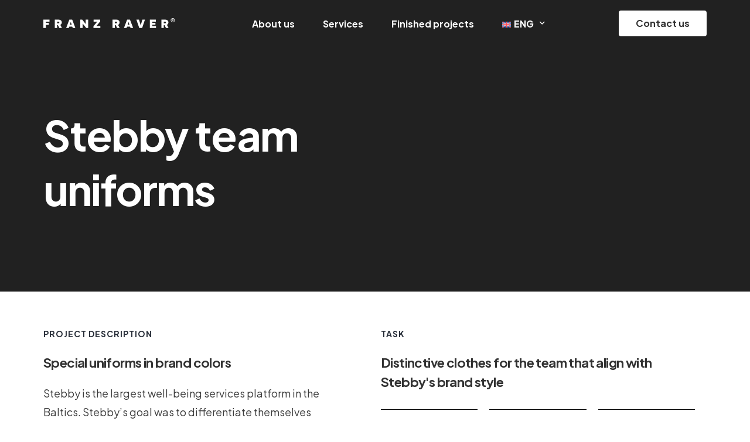

--- FILE ---
content_type: text/html; charset=UTF-8
request_url: https://franzraver.com/en/portfolio/stebby-team-uniforms/
body_size: 11437
content:
<!doctype html>
<html lang="en-US" prefix="og: https://ogp.me/ns#">
<head>
	<meta charset="UTF-8">
	<meta name="viewport" content="width=device-width, initial-scale=1">
	<link rel="profile" href="https://gmpg.org/xfn/11">

	    <script>
        var uicore_animations_list = {"Fading":{"fadeIn":"Fade In","fadeInDown":"Fade In Down","fadeInLeft":"Fade In Left","fadeInRight":"Fade In Right","fadeInUp":"Fade In Up"},"Zooming":{"zoomIn":"Zoom In","zoomInDown":"Zoom In Down","zoomInLeft":"Zoom In Left","zoomInRight":"Zoom In Right","zoomInUp":"Zoom In Up"},"Bouncing":{"bounceIn":"Bounce In","bounceInDown":"Bounce In Down","bounceInLeft":"Bounce In Left","bounceInRight":"Bounce In Right","bounceInUp":"Bounce In Up"},"Sliding":{"slideInDown":"Slide In Down","slideInLeft":"Slide In Left","slideInRight":"Slide In Right","slideInUp":"Slide In Up"},"Rotating":{"rotateIn":"Rotate In","rotateInDownLeft":"Rotate In Down Left","rotateInDownRight":"Rotate In Down Right","rotateInUpLeft":"Rotate In Up Left","rotateInUpRight":"Rotate In Up Right"},"Attention Seekers":{"bounce":"Bounce","flash":"Flash","pulse":"Pulse","rubberBand":"Rubber Band","shake":"Shake","headShake":"Head Shake","swing":"Swing","tada":"Tada","wobble":"Wobble","jello":"Jello"},"Light Speed":{"lightSpeedIn":"Light Speed In"},"Specials":{"rollIn":"Roll In"}};
    </script>

    <link rel="alternate" hreflang="en" href="https://franzraver.com/en/portfolio/stebby-team-uniforms/" />
<link rel="alternate" hreflang="et" href="https://franzraver.com/portfolio/stebby-tiimi-vormiriided/" />
<link rel="alternate" hreflang="x-default" href="https://franzraver.com/portfolio/stebby-tiimi-vormiriided/" />
<script id="cookieyes" type="text/javascript" src="https://cdn-cookieyes.com/client_data/79e3f8a045ed910d223e0979/script.js"></script>
<!-- Search Engine Optimization by Rank Math - https://rankmath.com/ -->
<title>Stebby team uniforms - Franz Raver</title>
<meta name="description" content="Stebby is the largest well-being services platform in the Baltics."/>
<meta name="robots" content="follow, index, max-snippet:-1, max-video-preview:-1, max-image-preview:large"/>
<link rel="canonical" href="https://franzraver.com/en/portfolio/stebby-team-uniforms/" />
<meta property="og:locale" content="en_US" />
<meta property="og:type" content="article" />
<meta property="og:title" content="Stebby team uniforms - Franz Raver" />
<meta property="og:description" content="Stebby is the largest well-being services platform in the Baltics." />
<meta property="og:url" content="https://franzraver.com/en/portfolio/stebby-team-uniforms/" />
<meta property="og:site_name" content="Franz Raver" />
<meta property="article:publisher" content="https://www.facebook.com/franzraver" />
<meta property="og:updated_time" content="2024-01-29T15:10:02+00:00" />
<meta property="og:image" content="https://franzraver.com/wp-content/uploads/2023/05/349217551_1454135072073060_1481110831064519701_n.jpg" />
<meta property="og:image:secure_url" content="https://franzraver.com/wp-content/uploads/2023/05/349217551_1454135072073060_1481110831064519701_n.jpg" />
<meta property="og:image:width" content="1500" />
<meta property="og:image:height" content="2000" />
<meta property="og:image:alt" content="Stebby team uniforms" />
<meta property="og:image:type" content="image/jpeg" />
<meta name="twitter:card" content="summary_large_image" />
<meta name="twitter:title" content="Stebby team uniforms - Franz Raver" />
<meta name="twitter:description" content="Stebby is the largest well-being services platform in the Baltics." />
<meta name="twitter:image" content="https://franzraver.com/wp-content/uploads/2023/05/349217551_1454135072073060_1481110831064519701_n.jpg" />
<script type="application/ld+json" class="rank-math-schema">{"@context":"https://schema.org","@graph":[{"@type":"BreadcrumbList","@id":"https://franzraver.com/en/portfolio/stebby-team-uniforms/#breadcrumb","itemListElement":[{"@type":"ListItem","position":"1","item":{"@id":"https://franzraver.com/en/","name":"Avaleht"}},{"@type":"ListItem","position":"2","item":{"@id":"https://franzraver.com/en/portfolio/","name":"Portfolio"}},{"@type":"ListItem","position":"3","item":{"@id":"https://franzraver.com/en/portfolio/stebby-team-uniforms/","name":"Stebby team uniforms"}}]}]}</script>
<!-- /Rank Math WordPress SEO plugin -->

<link rel="alternate" type="application/rss+xml" title="Franz Raver &raquo; Feed" href="https://franzraver.com/en/feed/" />
<link rel="alternate" type="application/rss+xml" title="Franz Raver &raquo; Comments Feed" href="https://franzraver.com/en/comments/feed/" />
<!-- Google Tag Manager -->
<script>(function(w,d,s,l,i){w[l]=w[l]||[];w[l].push({'gtm.start':
new Date().getTime(),event:'gtm.js'});var f=d.getElementsByTagName(s)[0],
j=d.createElement(s),dl=l!='dataLayer'?'&l='+l:'';j.async=true;j.src=
'https://www.googletagmanager.com/gtm.js?id='+i+dl;f.parentNode.insertBefore(j,f);
})(window,document,'script','dataLayer','GTM-PT8F347');</script>
<!-- End Google Tag Manager -->
<!-- Meta Pixel Code -->
<script>
!function(f,b,e,v,n,t,s)
{if(f.fbq)return;n=f.fbq=function(){n.callMethod?
n.callMethod.apply(n,arguments):n.queue.push(arguments)};
if(!f._fbq)f._fbq=n;n.push=n;n.loaded=!0;n.version='2.0';
n.queue=[];t=b.createElement(e);t.async=!0;
t.src=v;s=b.getElementsByTagName(e)[0];
s.parentNode.insertBefore(t,s)}(window, document,'script',
'https://connect.facebook.net/en_US/fbevents.js');
fbq('init', '410581106602708');
fbq('track', 'PageView');
</script>
<noscript><img height="1" width="1" style="display:none"
src="https://www.facebook.com/tr?id=410581106602708&ev=PageView&noscript=1"
/></noscript>
<!-- End Meta Pixel Code --><link rel="alternate" type="application/rss+xml" title="Franz Raver &raquo; Stebby team uniforms Comments Feed" href="https://franzraver.com/en/portfolio/stebby-team-uniforms/feed/" />
<link rel="alternate" title="oEmbed (JSON)" type="application/json+oembed" href="https://franzraver.com/en/wp-json/oembed/1.0/embed?url=https%3A%2F%2Ffranzraver.com%2Fen%2Fportfolio%2Fstebby-team-uniforms%2F" />
<link rel="alternate" title="oEmbed (XML)" type="text/xml+oembed" href="https://franzraver.com/en/wp-json/oembed/1.0/embed?url=https%3A%2F%2Ffranzraver.com%2Fen%2Fportfolio%2Fstebby-team-uniforms%2F&#038;format=xml" />
<style id='wp-img-auto-sizes-contain-inline-css'>
img:is([sizes=auto i],[sizes^="auto," i]){contain-intrinsic-size:3000px 1500px}
/*# sourceURL=wp-img-auto-sizes-contain-inline-css */
</style>
<style id='classic-theme-styles-inline-css'>
/*! This file is auto-generated */
.wp-block-button__link{color:#fff;background-color:#32373c;border-radius:9999px;box-shadow:none;text-decoration:none;padding:calc(.667em + 2px) calc(1.333em + 2px);font-size:1.125em}.wp-block-file__button{background:#32373c;color:#fff;text-decoration:none}
/*# sourceURL=/wp-includes/css/classic-themes.min.css */
</style>
<link rel='stylesheet' id='wpo_min-header-0-css' href='https://franzraver.com/wp-content/cache/wpo-minify/1767710940/assets/wpo-minify-header-213aa4d0.min.css' media='all' />
<link rel="preconnect" href="https://fonts.gstatic.com/" crossorigin><script id="wpo_min-header-0-js-extra">
var wpml_cookies = {"wp-wpml_current_language":{"value":"en","expires":1,"path":"/"}};
var wpml_cookies = {"wp-wpml_current_language":{"value":"en","expires":1,"path":"/"}};
//# sourceURL=wpo_min-header-0-js-extra
</script>
<script src="https://franzraver.com/wp-content/cache/wpo-minify/1767710940/assets/wpo-minify-header-d64b175e.min.js" id="wpo_min-header-0-js"></script>
<script src="https://franzraver.com/wp-content/cache/wpo-minify/1767710940/assets/wpo-minify-header-320a0d84.min.js" id="wpo_min-header-1-js"></script>
<link rel="https://api.w.org/" href="https://franzraver.com/en/wp-json/" /><link rel="alternate" title="JSON" type="application/json" href="https://franzraver.com/en/wp-json/wp/v2/portfolio/1585" /><link rel="EditURI" type="application/rsd+xml" title="RSD" href="https://franzraver.com/xmlrpc.php?rsd" />
<meta name="generator" content="WordPress 6.9" />
<link rel='shortlink' href='https://franzraver.com/en/?p=1585' />
<meta name="generator" content="WPML ver:4.6.3 stt:1,15;" />
<meta name="generator" content="Elementor 3.12.2; features: e_dom_optimization, e_optimized_assets_loading, e_optimized_css_loading, a11y_improvements, additional_custom_breakpoints; settings: css_print_method-external, google_font-enabled, font_display-swap">
<meta name="theme-color" content="#FFFFFF" />
        <link rel="shortcut icon" href="https://franzraver.com/wp-content/uploads/2023/05/FR.jpg" >
		<link rel="icon" href="https://franzraver.com/wp-content/uploads/2023/05/FR.jpg" >
		<link rel="apple-touch-icon" sizes="152x152" href="https://franzraver.com/wp-content/uploads/2023/05/FR.jpg">
		<link rel="apple-touch-icon" sizes="120x120" href="https://franzraver.com/wp-content/uploads/2023/05/FR.jpg">
		<link rel="apple-touch-icon" sizes="76x76" href="https://franzraver.com/wp-content/uploads/2023/05/FR.jpg">
        <link rel="apple-touch-icon" href="https://franzraver.com/wp-content/uploads/2023/05/FR.jpg">
        <style> 
@media (min-width: 1024px) {n  .uicore-page-title.elementor-section>.uicore {n      padding: 150px 0;n  }n}
 </style> 
<style id='global-styles-inline-css'>
:root{--wp--preset--aspect-ratio--square: 1;--wp--preset--aspect-ratio--4-3: 4/3;--wp--preset--aspect-ratio--3-4: 3/4;--wp--preset--aspect-ratio--3-2: 3/2;--wp--preset--aspect-ratio--2-3: 2/3;--wp--preset--aspect-ratio--16-9: 16/9;--wp--preset--aspect-ratio--9-16: 9/16;--wp--preset--color--black: #000000;--wp--preset--color--cyan-bluish-gray: #abb8c3;--wp--preset--color--white: #ffffff;--wp--preset--color--pale-pink: #f78da7;--wp--preset--color--vivid-red: #cf2e2e;--wp--preset--color--luminous-vivid-orange: #ff6900;--wp--preset--color--luminous-vivid-amber: #fcb900;--wp--preset--color--light-green-cyan: #7bdcb5;--wp--preset--color--vivid-green-cyan: #00d084;--wp--preset--color--pale-cyan-blue: #8ed1fc;--wp--preset--color--vivid-cyan-blue: #0693e3;--wp--preset--color--vivid-purple: #9b51e0;--wp--preset--gradient--vivid-cyan-blue-to-vivid-purple: linear-gradient(135deg,rgb(6,147,227) 0%,rgb(155,81,224) 100%);--wp--preset--gradient--light-green-cyan-to-vivid-green-cyan: linear-gradient(135deg,rgb(122,220,180) 0%,rgb(0,208,130) 100%);--wp--preset--gradient--luminous-vivid-amber-to-luminous-vivid-orange: linear-gradient(135deg,rgb(252,185,0) 0%,rgb(255,105,0) 100%);--wp--preset--gradient--luminous-vivid-orange-to-vivid-red: linear-gradient(135deg,rgb(255,105,0) 0%,rgb(207,46,46) 100%);--wp--preset--gradient--very-light-gray-to-cyan-bluish-gray: linear-gradient(135deg,rgb(238,238,238) 0%,rgb(169,184,195) 100%);--wp--preset--gradient--cool-to-warm-spectrum: linear-gradient(135deg,rgb(74,234,220) 0%,rgb(151,120,209) 20%,rgb(207,42,186) 40%,rgb(238,44,130) 60%,rgb(251,105,98) 80%,rgb(254,248,76) 100%);--wp--preset--gradient--blush-light-purple: linear-gradient(135deg,rgb(255,206,236) 0%,rgb(152,150,240) 100%);--wp--preset--gradient--blush-bordeaux: linear-gradient(135deg,rgb(254,205,165) 0%,rgb(254,45,45) 50%,rgb(107,0,62) 100%);--wp--preset--gradient--luminous-dusk: linear-gradient(135deg,rgb(255,203,112) 0%,rgb(199,81,192) 50%,rgb(65,88,208) 100%);--wp--preset--gradient--pale-ocean: linear-gradient(135deg,rgb(255,245,203) 0%,rgb(182,227,212) 50%,rgb(51,167,181) 100%);--wp--preset--gradient--electric-grass: linear-gradient(135deg,rgb(202,248,128) 0%,rgb(113,206,126) 100%);--wp--preset--gradient--midnight: linear-gradient(135deg,rgb(2,3,129) 0%,rgb(40,116,252) 100%);--wp--preset--font-size--small: 13px;--wp--preset--font-size--medium: 20px;--wp--preset--font-size--large: 36px;--wp--preset--font-size--x-large: 42px;--wp--preset--spacing--20: 0.44rem;--wp--preset--spacing--30: 0.67rem;--wp--preset--spacing--40: 1rem;--wp--preset--spacing--50: 1.5rem;--wp--preset--spacing--60: 2.25rem;--wp--preset--spacing--70: 3.38rem;--wp--preset--spacing--80: 5.06rem;--wp--preset--shadow--natural: 6px 6px 9px rgba(0, 0, 0, 0.2);--wp--preset--shadow--deep: 12px 12px 50px rgba(0, 0, 0, 0.4);--wp--preset--shadow--sharp: 6px 6px 0px rgba(0, 0, 0, 0.2);--wp--preset--shadow--outlined: 6px 6px 0px -3px rgb(255, 255, 255), 6px 6px rgb(0, 0, 0);--wp--preset--shadow--crisp: 6px 6px 0px rgb(0, 0, 0);}:where(.is-layout-flex){gap: 0.5em;}:where(.is-layout-grid){gap: 0.5em;}body .is-layout-flex{display: flex;}.is-layout-flex{flex-wrap: wrap;align-items: center;}.is-layout-flex > :is(*, div){margin: 0;}body .is-layout-grid{display: grid;}.is-layout-grid > :is(*, div){margin: 0;}:where(.wp-block-columns.is-layout-flex){gap: 2em;}:where(.wp-block-columns.is-layout-grid){gap: 2em;}:where(.wp-block-post-template.is-layout-flex){gap: 1.25em;}:where(.wp-block-post-template.is-layout-grid){gap: 1.25em;}.has-black-color{color: var(--wp--preset--color--black) !important;}.has-cyan-bluish-gray-color{color: var(--wp--preset--color--cyan-bluish-gray) !important;}.has-white-color{color: var(--wp--preset--color--white) !important;}.has-pale-pink-color{color: var(--wp--preset--color--pale-pink) !important;}.has-vivid-red-color{color: var(--wp--preset--color--vivid-red) !important;}.has-luminous-vivid-orange-color{color: var(--wp--preset--color--luminous-vivid-orange) !important;}.has-luminous-vivid-amber-color{color: var(--wp--preset--color--luminous-vivid-amber) !important;}.has-light-green-cyan-color{color: var(--wp--preset--color--light-green-cyan) !important;}.has-vivid-green-cyan-color{color: var(--wp--preset--color--vivid-green-cyan) !important;}.has-pale-cyan-blue-color{color: var(--wp--preset--color--pale-cyan-blue) !important;}.has-vivid-cyan-blue-color{color: var(--wp--preset--color--vivid-cyan-blue) !important;}.has-vivid-purple-color{color: var(--wp--preset--color--vivid-purple) !important;}.has-black-background-color{background-color: var(--wp--preset--color--black) !important;}.has-cyan-bluish-gray-background-color{background-color: var(--wp--preset--color--cyan-bluish-gray) !important;}.has-white-background-color{background-color: var(--wp--preset--color--white) !important;}.has-pale-pink-background-color{background-color: var(--wp--preset--color--pale-pink) !important;}.has-vivid-red-background-color{background-color: var(--wp--preset--color--vivid-red) !important;}.has-luminous-vivid-orange-background-color{background-color: var(--wp--preset--color--luminous-vivid-orange) !important;}.has-luminous-vivid-amber-background-color{background-color: var(--wp--preset--color--luminous-vivid-amber) !important;}.has-light-green-cyan-background-color{background-color: var(--wp--preset--color--light-green-cyan) !important;}.has-vivid-green-cyan-background-color{background-color: var(--wp--preset--color--vivid-green-cyan) !important;}.has-pale-cyan-blue-background-color{background-color: var(--wp--preset--color--pale-cyan-blue) !important;}.has-vivid-cyan-blue-background-color{background-color: var(--wp--preset--color--vivid-cyan-blue) !important;}.has-vivid-purple-background-color{background-color: var(--wp--preset--color--vivid-purple) !important;}.has-black-border-color{border-color: var(--wp--preset--color--black) !important;}.has-cyan-bluish-gray-border-color{border-color: var(--wp--preset--color--cyan-bluish-gray) !important;}.has-white-border-color{border-color: var(--wp--preset--color--white) !important;}.has-pale-pink-border-color{border-color: var(--wp--preset--color--pale-pink) !important;}.has-vivid-red-border-color{border-color: var(--wp--preset--color--vivid-red) !important;}.has-luminous-vivid-orange-border-color{border-color: var(--wp--preset--color--luminous-vivid-orange) !important;}.has-luminous-vivid-amber-border-color{border-color: var(--wp--preset--color--luminous-vivid-amber) !important;}.has-light-green-cyan-border-color{border-color: var(--wp--preset--color--light-green-cyan) !important;}.has-vivid-green-cyan-border-color{border-color: var(--wp--preset--color--vivid-green-cyan) !important;}.has-pale-cyan-blue-border-color{border-color: var(--wp--preset--color--pale-cyan-blue) !important;}.has-vivid-cyan-blue-border-color{border-color: var(--wp--preset--color--vivid-cyan-blue) !important;}.has-vivid-purple-border-color{border-color: var(--wp--preset--color--vivid-purple) !important;}.has-vivid-cyan-blue-to-vivid-purple-gradient-background{background: var(--wp--preset--gradient--vivid-cyan-blue-to-vivid-purple) !important;}.has-light-green-cyan-to-vivid-green-cyan-gradient-background{background: var(--wp--preset--gradient--light-green-cyan-to-vivid-green-cyan) !important;}.has-luminous-vivid-amber-to-luminous-vivid-orange-gradient-background{background: var(--wp--preset--gradient--luminous-vivid-amber-to-luminous-vivid-orange) !important;}.has-luminous-vivid-orange-to-vivid-red-gradient-background{background: var(--wp--preset--gradient--luminous-vivid-orange-to-vivid-red) !important;}.has-very-light-gray-to-cyan-bluish-gray-gradient-background{background: var(--wp--preset--gradient--very-light-gray-to-cyan-bluish-gray) !important;}.has-cool-to-warm-spectrum-gradient-background{background: var(--wp--preset--gradient--cool-to-warm-spectrum) !important;}.has-blush-light-purple-gradient-background{background: var(--wp--preset--gradient--blush-light-purple) !important;}.has-blush-bordeaux-gradient-background{background: var(--wp--preset--gradient--blush-bordeaux) !important;}.has-luminous-dusk-gradient-background{background: var(--wp--preset--gradient--luminous-dusk) !important;}.has-pale-ocean-gradient-background{background: var(--wp--preset--gradient--pale-ocean) !important;}.has-electric-grass-gradient-background{background: var(--wp--preset--gradient--electric-grass) !important;}.has-midnight-gradient-background{background: var(--wp--preset--gradient--midnight) !important;}.has-small-font-size{font-size: var(--wp--preset--font-size--small) !important;}.has-medium-font-size{font-size: var(--wp--preset--font-size--medium) !important;}.has-large-font-size{font-size: var(--wp--preset--font-size--large) !important;}.has-x-large-font-size{font-size: var(--wp--preset--font-size--x-large) !important;}
/*# sourceURL=global-styles-inline-css */
</style>
<link rel='stylesheet' id='wpo_min-footer-0-css' href='https://franzraver.com/wp-content/cache/wpo-minify/1767710940/assets/wpo-minify-footer-56cf1154.min.css' media='all' />
</head>

<body class="wp-singular portfolio-template-default single single-portfolio postid-1585 wp-embed-responsive wp-theme-vault wp-child-theme-vault-child ui-a-dsmm-slide  uicore-portfolio elementor-default elementor-kit-6 elementor-page elementor-page-1585">
		<!-- 1.1 uicore_before_body_content -->	<div class="uicore-body-content">
		<!-- 1.2 uicore_before_page_content -->		<div id="uicore-page">
		
        <div data-uils="header" data-uils-title="Header" id="wrapper-navbar" itemscope itemtype="http://schema.org/WebSite" class="uicore uicore-navbar elementor-section elementor-section-boxed uicore-h-classic uicore-sticky ui-smart-sticky uicore-shrink uicore-transparent "><div class="uicore-header-wrapper">
            <nav class="uicore elementor-container">
            		 <div class="uicore-branding" data-uils="header-branding" data-uils-title="Site Logo">
                
			<a href="https://franzraver.com/en/" rel="home">
                <img class="uicore uicore-logo uicore-main" src="https://franzraver.com/wp-content/uploads/2023/05/Group-1-5.svg" alt="Franz Raver"/>
				<img class="uicore uicore-logo uicore-second" src="https://franzraver.com/wp-content/uploads/2023/05/Group-2.svg" alt="Franz Raver" />
				<img class="uicore uicore-logo uicore-mobile-main" src="https://franzraver.com/wp-content/uploads/2023/05/Group-1-5.svg" alt="Franz Raver" />
				<img class="uicore uicore-logo uicore-mobile-second" src="https://franzraver.com/wp-content/uploads/2023/05/Group-2.svg" alt="Franz Raver" />
			</a>

		        </div>
		        <div class='uicore-nav-menu'>
            <div class="uicore-menu-container uicore-nav"><ul data-uils="header-menu" data-uils-title="Navigation Menu" class="uicore-menu"><li class="menu-item menu-item-type-post_type menu-item-object-page menu-item-1570"><a href="https://franzraver.com/en/about-us/"><span class="ui-menu-item-wrapper">About us</span></a></li>
<li class="menu-item menu-item-type-post_type menu-item-object-page menu-item-1576"><a href="https://franzraver.com/en/uniforms-for-companies/"><span class="ui-menu-item-wrapper">Services</span></a></li>
<li class="menu-item menu-item-type-post_type menu-item-object-page menu-item-2120"><a href="https://franzraver.com/en/finished-projects/"><span class="ui-menu-item-wrapper">Finished projects</span></a></li>
<li class="menu-item wpml-ls-slot-3 wpml-ls-item wpml-ls-item-en wpml-ls-current-language wpml-ls-menu-item wpml-ls-first-item menu-item-type-wpml_ls_menu_item menu-item-object-wpml_ls_menu_item menu-item-has-children menu-item-wpml-ls-3-en"><a href="https://franzraver.com/en/portfolio/stebby-team-uniforms/" title="ENG"><span class="ui-menu-item-wrapper"><img
            class="wpml-ls-flag"
            src="https://franzraver.com/wp-content/plugins/sitepress-multilingual-cms/res/flags/en.svg"
            alt=""
            width=15
            
    /><span class="wpml-ls-native" lang="en">ENG</span></span></a>
<ul class="sub-menu">
	<li class="menu-item wpml-ls-slot-3 wpml-ls-item wpml-ls-item-et wpml-ls-menu-item wpml-ls-last-item menu-item-type-wpml_ls_menu_item menu-item-object-wpml_ls_menu_item menu-item-wpml-ls-3-et"><a href="https://franzraver.com/portfolio/stebby-tiimi-vormiriided/" title="EST"><span class="ui-menu-item-wrapper"><img
            class="wpml-ls-flag"
            src="https://franzraver.com/wp-content/plugins/sitepress-multilingual-cms/res/flags/et.svg"
            alt=""
            width=15
            
    /><span class="wpml-ls-native" lang="et">EST</span></span></a></li>
</ul>
</li>
</ul></div><div class="uicore uicore-extra" data-uils="header_extra" data-uils-title="Header Extras">            <div class="uicore-cta-wrapper">
				<a href="https://franzraver.com/en/contact-us/"
					target="_self"
					class="uicore-btn uicore-inverted">
                    <span class="elementor-button-text">
						Contact us                    </span>
				</a>
            </div>
        </div>        </div>
		            <button type="button" class="uicore-toggle uicore-ham" aria-label="mobile-menu">
                <span class="bars">
                    <span class="bar"></span>
                    <span class="bar"></span>
                    <span class="bar"></span>
                </span>
            </button>
                        </nav>

            </div>
                    </div><!-- #wrapper-navbar end -->
        <!-- 1.3 uicore_page -->			<div id="content" class="uicore-content">

			<script id="uicore-page-transition">window.onload=window.onpageshow= function() {  }; </script>                <header class="uicore uicore-page-title elementor-section elementor-section-boxed"                 >

                                    <div class="uicore-overlay"></div>
                                    <div class="uicore elementor-container">

                        
                            <h1 class="uicore-title uicore-animate h1">
                                Stebby team uniforms                            </h1>
                                                </div>

                </header>
                <!-- 1.4 uicore_before_content -->
<div id="primary" class="content-area">

	        <main id="main" class="site-main elementor-section elementor-section-boxed uicore">
                        <div class="uicore uicore-content-wrapper">
                <div class="uicore-type-post uicore-type-portfolio uicore-post-content">
                    <div class="entry-content">
                        		<div data-elementor-type="wp-post" data-elementor-id="1585" class="elementor elementor-1585 elementor-1407">
									<section class="elementor-section elementor-top-section elementor-element elementor-element-311f5a96 elementor-section-boxed elementor-section-height-default elementor-section-height-default" data-id="311f5a96" data-element_type="section">
						<div class="elementor-container elementor-column-gap-default">
					<div class="elementor-column elementor-col-50 elementor-top-column elementor-element elementor-element-6081889d" data-id="6081889d" data-element_type="column">
			<div class="elementor-widget-wrap elementor-element-populated">
								<div class="elementor-element elementor-element-5077342 elementor-widget elementor-widget-heading" data-id="5077342" data-element_type="widget" data-widget_type="heading.default">
				<div class="elementor-widget-container">
			<style>/*! elementor - v3.12.2 - 23-04-2023 */
.elementor-heading-title{padding:0;margin:0;line-height:1}.elementor-widget-heading .elementor-heading-title[class*=elementor-size-]>a{color:inherit;font-size:inherit;line-height:inherit}.elementor-widget-heading .elementor-heading-title.elementor-size-small{font-size:15px}.elementor-widget-heading .elementor-heading-title.elementor-size-medium{font-size:19px}.elementor-widget-heading .elementor-heading-title.elementor-size-large{font-size:29px}.elementor-widget-heading .elementor-heading-title.elementor-size-xl{font-size:39px}.elementor-widget-heading .elementor-heading-title.elementor-size-xxl{font-size:59px}</style><h6 class="elementor-heading-title elementor-size-default">Project description</h6>		</div>
				</div>
				<div class="elementor-element elementor-element-9bfb11a elementor-widget elementor-widget-heading" data-id="9bfb11a" data-element_type="widget" data-widget_type="heading.default">
				<div class="elementor-widget-container">
			<h4 class="elementor-heading-title elementor-size-default">Special uniforms in brand colors</h4>		</div>
				</div>
				<div class="elementor-element elementor-element-8a21311 elementor-widget elementor-widget-text-editor" data-id="8a21311" data-element_type="widget" data-widget_type="text-editor.default">
				<div class="elementor-widget-container">
			<style>/*! elementor - v3.12.2 - 23-04-2023 */
.elementor-widget-text-editor.elementor-drop-cap-view-stacked .elementor-drop-cap{background-color:#69727d;color:#fff}.elementor-widget-text-editor.elementor-drop-cap-view-framed .elementor-drop-cap{color:#69727d;border:3px solid;background-color:transparent}.elementor-widget-text-editor:not(.elementor-drop-cap-view-default) .elementor-drop-cap{margin-top:8px}.elementor-widget-text-editor:not(.elementor-drop-cap-view-default) .elementor-drop-cap-letter{width:1em;height:1em}.elementor-widget-text-editor .elementor-drop-cap{float:left;text-align:center;line-height:1;font-size:50px}.elementor-widget-text-editor .elementor-drop-cap-letter{display:inline-block}</style>				<p>Stebby is the largest well-being services platform in the Baltics. Stebby&#8217;s goal was to differentiate themselves from others and express their uniqueness through bold and unique clothing.</p><p>We designed unique uniforms for the Stebby team with a distinctive color scheme: elegant A-line dresses for women with a pink diagonal ruffle, and shirts for men with the same design. All products feature the embroidered Stebby logo, complementing the exclusive appearance of the clothing.</p>						</div>
				</div>
					</div>
		</div>
				<div class="elementor-column elementor-col-50 elementor-top-column elementor-element elementor-element-d463fd9" data-id="d463fd9" data-element_type="column">
			<div class="elementor-widget-wrap elementor-element-populated">
								<div class="elementor-element elementor-element-7b1e539 elementor-widget elementor-widget-heading" data-id="7b1e539" data-element_type="widget" data-widget_type="heading.default">
				<div class="elementor-widget-container">
			<h6 class="elementor-heading-title elementor-size-default">Task</h6>		</div>
				</div>
				<div class="elementor-element elementor-element-27fcbea elementor-widget elementor-widget-heading" data-id="27fcbea" data-element_type="widget" data-widget_type="heading.default">
				<div class="elementor-widget-container">
			<h4 class="elementor-heading-title elementor-size-default">Distinctive clothes for the team that align with Stebby's brand style</h4>		</div>
				</div>
				<section class="elementor-section elementor-inner-section elementor-element elementor-element-42cd5ca elementor-section-boxed elementor-section-height-default elementor-section-height-default" data-id="42cd5ca" data-element_type="section">
						<div class="elementor-container elementor-column-gap-default">
					<div class="elementor-column elementor-col-33 elementor-inner-column elementor-element elementor-element-fbfc256" data-id="fbfc256" data-element_type="column">
			<div class="elementor-widget-wrap elementor-element-populated">
								<div class="elementor-element elementor-element-7f6ceb2 elementor-widget elementor-widget-heading" data-id="7f6ceb2" data-element_type="widget" data-widget_type="heading.default">
				<div class="elementor-widget-container">
			<h5 class="elementor-heading-title elementor-size-default">Distinctiveness</h5>		</div>
				</div>
				<div class="elementor-element elementor-element-5fc0946 elementor-widget elementor-widget-text-editor" data-id="5fc0946" data-element_type="widget" data-widget_type="text-editor.default">
				<div class="elementor-widget-container">
							<p>Unique design</p><p>Special colors</p><p>Designed and produced in Estonia</p>						</div>
				</div>
					</div>
		</div>
				<div class="elementor-column elementor-col-33 elementor-inner-column elementor-element elementor-element-777f6a5" data-id="777f6a5" data-element_type="column">
			<div class="elementor-widget-wrap elementor-element-populated">
								<div class="elementor-element elementor-element-a3623e6 elementor-widget elementor-widget-heading" data-id="a3623e6" data-element_type="widget" data-widget_type="heading.default">
				<div class="elementor-widget-container">
			<h5 class="elementor-heading-title elementor-size-default">Material</h5>		</div>
				</div>
				<div class="elementor-element elementor-element-6d36af7 elementor-widget elementor-widget-text-editor" data-id="6d36af7" data-element_type="widget" data-widget_type="text-editor.default">
				<div class="elementor-widget-container">
							<p>Cotton-elastane blend fabric</p><p>Öko-Tex Standard</p>						</div>
				</div>
					</div>
		</div>
				<div class="elementor-column elementor-col-33 elementor-inner-column elementor-element elementor-element-7457dc7" data-id="7457dc7" data-element_type="column">
			<div class="elementor-widget-wrap elementor-element-populated">
								<div class="elementor-element elementor-element-1fb5dc9 elementor-widget elementor-widget-heading" data-id="1fb5dc9" data-element_type="widget" data-widget_type="heading.default">
				<div class="elementor-widget-container">
			<h5 class="elementor-heading-title elementor-size-default">Client</h5>		</div>
				</div>
				<div class="elementor-element elementor-element-f042b53 elementor-widget elementor-widget-text-editor" data-id="f042b53" data-element_type="widget" data-widget_type="text-editor.default">
				<div class="elementor-widget-container">
							<p>Stebby</p>						</div>
				</div>
					</div>
		</div>
							</div>
		</section>
					</div>
		</div>
							</div>
		</section>
				<section class="elementor-section elementor-top-section elementor-element elementor-element-2234da9 elementor-section-boxed elementor-section-height-default elementor-section-height-default" data-id="2234da9" data-element_type="section">
						<div class="elementor-container elementor-column-gap-default">
					<div class="elementor-column elementor-col-50 elementor-top-column elementor-element elementor-element-6872d8f" data-id="6872d8f" data-element_type="column">
			<div class="elementor-widget-wrap elementor-element-populated">
								<div class="elementor-element elementor-element-17e0af7 elementor-widget elementor-widget-image" data-id="17e0af7" data-element_type="widget" data-widget_type="image.default">
				<div class="elementor-widget-container">
			<style>/*! elementor - v3.12.2 - 23-04-2023 */
.elementor-widget-image{text-align:center}.elementor-widget-image a{display:inline-block}.elementor-widget-image a img[src$=".svg"]{width:48px}.elementor-widget-image img{vertical-align:middle;display:inline-block}</style>												<img fetchpriority="high" decoding="async" width="768" height="1024" src="https://franzraver.com/wp-content/uploads/2023/05/IMG_4785-2-768x1024.jpg" class="attachment-large size-large wp-image-1413" alt="" srcset="https://franzraver.com/wp-content/uploads/2023/05/IMG_4785-2-768x1024.jpg 768w, https://franzraver.com/wp-content/uploads/2023/05/IMG_4785-2-225x300.jpg 225w, https://franzraver.com/wp-content/uploads/2023/05/IMG_4785-2-1152x1536.jpg 1152w, https://franzraver.com/wp-content/uploads/2023/05/IMG_4785-2-1536x2048.jpg 1536w, https://franzraver.com/wp-content/uploads/2023/05/IMG_4785-2-488x650.jpg 488w, https://franzraver.com/wp-content/uploads/2023/05/IMG_4785-2-scaled.jpg 1920w" sizes="(max-width: 768px) 100vw, 768px" />															</div>
				</div>
					</div>
		</div>
				<div class="elementor-column elementor-col-50 elementor-top-column elementor-element elementor-element-32a9abc" data-id="32a9abc" data-element_type="column">
			<div class="elementor-widget-wrap elementor-element-populated">
								<div class="elementor-element elementor-element-6d50033 elementor-widget__width-initial elementor-widget elementor-widget-image" data-id="6d50033" data-element_type="widget" data-widget_type="image.default">
				<div class="elementor-widget-container">
															<img decoding="async" width="768" height="1024" src="https://franzraver.com/wp-content/uploads/2023/05/349252742_156010583976075_8895711601065179895_n-768x1024.jpg" class="attachment-large size-large wp-image-1408" alt="" srcset="https://franzraver.com/wp-content/uploads/2023/05/349252742_156010583976075_8895711601065179895_n-768x1024.jpg 768w, https://franzraver.com/wp-content/uploads/2023/05/349252742_156010583976075_8895711601065179895_n-225x300.jpg 225w, https://franzraver.com/wp-content/uploads/2023/05/349252742_156010583976075_8895711601065179895_n-1152x1536.jpg 1152w, https://franzraver.com/wp-content/uploads/2023/05/349252742_156010583976075_8895711601065179895_n-488x650.jpg 488w, https://franzraver.com/wp-content/uploads/2023/05/349252742_156010583976075_8895711601065179895_n.jpg 1500w" sizes="(max-width: 768px) 100vw, 768px" />															</div>
				</div>
					</div>
		</div>
							</div>
		</section>
				<section class="elementor-section elementor-top-section elementor-element elementor-element-6cac2e6 elementor-section-boxed elementor-section-height-default elementor-section-height-default" data-id="6cac2e6" data-element_type="section">
						<div class="elementor-container elementor-column-gap-default">
					<div class="elementor-column elementor-col-100 elementor-top-column elementor-element elementor-element-7080226" data-id="7080226" data-element_type="column">
			<div class="elementor-widget-wrap elementor-element-populated">
								<div class="elementor-element elementor-element-68968fc elementor-widget elementor-widget-text-editor" data-id="68968fc" data-element_type="widget" data-widget_type="text-editor.default">
				<div class="elementor-widget-container">
							<p>If you want cool custom uniforms for your team, created according to the specifics of your brand, then write to us at <a href="mailto:susanna@franzraver.com" target="_new">susanna@franzraver.com</a></p>						</div>
				</div>
					</div>
		</div>
							</div>
		</section>
							</div>
		                    </div>

                                    </div>
                            </div>
                    </main>
    	
</div><!-- #primary -->


	</div><!-- #content -->

	            <footer id="uicore-tb-footer" itemscope="itemscope" itemtype="https://schema.org/WPFooter" >
			    		<div data-elementor-type="uicore-tb" data-elementor-id="2273" class="elementor elementor-2273 elementor-2238">
									<div class="elementor-section elementor-top-section elementor-element elementor-element-d62ba76 elementor-section-boxed elementor-section-height-default elementor-section-height-default" data-id="d62ba76" data-element_type="section" data-settings="{&quot;background_background&quot;:&quot;classic&quot;}">
							<div class="elementor-background-overlay"></div>
							<div class="elementor-container elementor-column-gap-no">
					<div class="elementor-column elementor-col-100 elementor-top-column elementor-element elementor-element-28eb294" data-id="28eb294" data-element_type="column">
			<div class="elementor-widget-wrap elementor-element-populated">
								<div class="elementor-section elementor-inner-section elementor-element elementor-element-cd8a6a6 elementor-reverse-mobile elementor-section-boxed elementor-section-height-default elementor-section-height-default" data-id="cd8a6a6" data-element_type="section">
						<div class="elementor-container elementor-column-gap-default">
					<div class="elementor-column elementor-col-50 elementor-inner-column elementor-element elementor-element-2a11a39" data-id="2a11a39" data-element_type="column">
			<div class="elementor-widget-wrap elementor-element-populated">
								<div class="elementor-element elementor-element-ad5bc89 elementor-widget__width-initial elementor-widget-tablet__width-initial elementor-widget-mobile__width-inherit elementor-widget elementor-widget-heading" data-id="ad5bc89" data-element_type="widget" data-widget_type="heading.default">
				<div class="elementor-widget-container">
			<h2 class="elementor-heading-title elementor-size-default">Do you need custom-designed uniforms for your company or team?</h2>		</div>
				</div>
				<div class="elementor-element elementor-element-a799904 elementor-widget elementor-widget-text-editor" data-id="a799904" data-element_type="widget" data-widget_type="text-editor.default">
				<div class="elementor-widget-container">
							<p>If you also want specially designed uniforms for your staff or team, call or write to us</p>						</div>
				</div>
				<div class="elementor-element elementor-element-6a5c82c elementor-icon-list--layout-traditional elementor-list-item-link-full_width elementor-widget elementor-widget-icon-list" data-id="6a5c82c" data-element_type="widget" data-widget_type="icon-list.default">
				<div class="elementor-widget-container">
			<link rel="stylesheet" href="https://franzraver.com/wp-content/plugins/elementor/assets/css/widget-icon-list.min.css">		<ul class="elementor-icon-list-items">
							<li class="elementor-icon-list-item">
											<a href="mailto:info@franzraver.com">

												<span class="elementor-icon-list-icon">
							<i aria-hidden="true" class="far fa-envelope"></i>						</span>
										<span class="elementor-icon-list-text">info@franzraver.com</span>
											</a>
									</li>
								<li class="elementor-icon-list-item">
											<a href="tel:+37253454264">

												<span class="elementor-icon-list-icon">
							<i aria-hidden="true" class="fas fa-phone-alt"></i>						</span>
										<span class="elementor-icon-list-text">+372 5345 4264</span>
											</a>
									</li>
						</ul>
				</div>
				</div>
					</div>
		</div>
				<div class="elementor-column elementor-col-50 elementor-inner-column elementor-element elementor-element-07dc5d9" data-id="07dc5d9" data-element_type="column" data-settings="{&quot;background_background&quot;:&quot;classic&quot;}">
			<div class="elementor-widget-wrap elementor-element-populated">
								<div class="elementor-element elementor-element-a0a8062 elementor-widget elementor-widget-bdt-contact-form-7" data-id="a0a8062" data-element_type="widget" data-widget_type="bdt-contact-form-7.default">
				<div class="elementor-widget-container">
			
<div class="wpcf7 no-js" id="wpcf7-f1771-o1" lang="en-US" dir="ltr">
<div class="screen-reader-response"><p role="status" aria-live="polite" aria-atomic="true"></p> <ul></ul></div>
<form action="/en/portfolio/stebby-team-uniforms/#wpcf7-f1771-o1" method="post" class="wpcf7-form init" aria-label="Contact form" novalidate="novalidate" data-status="init">
<div style="display: none;">
<input type="hidden" name="_wpcf7" value="1771" />
<input type="hidden" name="_wpcf7_version" value="5.7.7" />
<input type="hidden" name="_wpcf7_locale" value="en_US" />
<input type="hidden" name="_wpcf7_unit_tag" value="wpcf7-f1771-o1" />
<input type="hidden" name="_wpcf7_container_post" value="0" />
<input type="hidden" name="_wpcf7_posted_data_hash" value="" />
<input type="hidden" name="_wpcf7_recaptcha_response" value="" />
</div>
<div class="bdt-contact-form-form bdt-form-stacked bdt-grid bdt-grid-small without-recaptcha bdt-grid-stack new-form">
  <div class="bdt-field-group elementor-field-required bdt-width-1-1 bdt-first-column">
    <label for="your-name" class="bdt-form-label">Name</label>
    <div class="bdt-form-controls"><span class="wpcf7-form-control-wrap" data-name="your-name"><input size="40" class="wpcf7-form-control wpcf7-text wpcf7-validates-as-required bdt-input bdt-form-default" autocomplete="name" aria-required="true" aria-invalid="false" placeholder="Your name" value="" type="text" name="your-name" /></span></div>
  </div>
  <div class="bdt-field-group elementor-field-required bdt-width-1-1 bdt-grid-margin bdt-first-column">
    <label for="your-email" class="bdt-form-label">E-mail</label>
    <div class="bdt-form-controls"><span class="wpcf7-form-control-wrap" data-name="your-email"><input size="40" class="wpcf7-form-control wpcf7-text wpcf7-email wpcf7-validates-as-required wpcf7-validates-as-email bdt-input bdt-form-default" autocomplete="email" aria-required="true" aria-invalid="false" placeholder="Your e-mail" value="" type="email" name="your-email" /></span></div>
  </div>
  <div class="bdt-field-group bdt-width-1-1 elementor-field-required bdt-grid-margin bdt-first-column">
    <label for="phone" class="bdt-form-label">Phone</label>
    <div class="bdt-form-controls"><span class="wpcf7-form-control-wrap" data-name="phone"><input size="40" class="wpcf7-form-control wpcf7-text wpcf7-tel wpcf7-validates-as-tel bdt-input bdt-form-default" aria-invalid="false" placeholder="Your phone number" value="" type="tel" name="phone" /></span></div>
  </div>
  <div class="bdt-field-group bdt-width-1-1 elementor-field-required bdt-grid-margin bdt-first-column">
    <label for="your-company" class="bdt-form-label">Company</label>
    <div class="bdt-form-controls"><span class="wpcf7-form-control-wrap" data-name="your-company"><input size="40" class="wpcf7-form-control wpcf7-text wpcf7-validates-as-required bdt-input bdt-form-default" aria-required="true" aria-invalid="false" placeholder="Company name" value="" type="text" name="your-company" /></span></div>
  </div>
  <div class="bdt-field-group bdt-width-1-1 elementor-field-required bdt-grid-margin bdt-first-column">
    <label for="message3f3848e" class="bdt-form-label">Message</label>
    <div class="bdt-form-controls"><span class="wpcf7-form-control-wrap" data-name="message"><textarea cols="40" rows="10" class="wpcf7-form-control wpcf7-textarea wpcf7-validates-as-required bdt-textarea bdt-form-default" aria-required="true" aria-invalid="false" placeholder="Questions" name="message"></textarea></span></div>
  </div>
  <div class="elementor-field-type-submit bdt-field-group bdt-flex bdt-width-1-1 bdt-grid-margin bdt-first-column">
    <button type="submit" class="wpcf7-submit elementor-button bdt-button bdt-button-primary" name="submit">
    <span>Send</span>
    </button>
  </div>
</div><div class="wpcf7-response-output" aria-hidden="true"></div>
</form>
</div>
		</div>
				</div>
					</div>
		</div>
							</div>
		</div>
					</div>
		</div>
							</div>
		</div>
				<section class="elementor-section elementor-top-section elementor-element elementor-element-a295715 elementor-section-boxed elementor-section-height-default elementor-section-height-default" data-id="a295715" data-element_type="section" data-settings="{&quot;background_background&quot;:&quot;classic&quot;}">
						<div class="elementor-container elementor-column-gap-default">
					<div class="elementor-column elementor-col-20 elementor-top-column elementor-element elementor-element-e30118b" data-id="e30118b" data-element_type="column">
			<div class="elementor-widget-wrap elementor-element-populated">
								<div class="elementor-element elementor-element-f811cd7 elementor-widget elementor-widget-image" data-id="f811cd7" data-element_type="widget" data-widget_type="image.default">
				<div class="elementor-widget-container">
															<img width="663" height="50" src="https://franzraver.com/wp-content/uploads/2023/05/Group-2.svg" class="attachment-full size-full wp-image-1381" alt="" loading="lazy" />															</div>
				</div>
				<div class="elementor-element elementor-element-9f24c50 elementor-widget elementor-widget-text-editor" data-id="9f24c50" data-element_type="widget" data-widget_type="text-editor.default">
				<div class="elementor-widget-container">
							<p>We design outstanding uniforms for companies.</p>						</div>
				</div>
					</div>
		</div>
				<div class="elementor-column elementor-col-20 elementor-top-column elementor-element elementor-element-249d598" data-id="249d598" data-element_type="column">
			<div class="elementor-widget-wrap elementor-element-populated">
								<div class="elementor-element elementor-element-e67a948 elementor-widget elementor-widget-image" data-id="e67a948" data-element_type="widget" data-widget_type="image.default">
				<div class="elementor-widget-container">
																<a href="https://www.koda.ee/" target="_blank">
							<img width="420" height="112" src="https://franzraver.com/wp-content/uploads/2023/06/Kaubanduskoda-liikmelogo-ENG-horisontaalne-valge.png" class="attachment-uicore-medium size-uicore-medium wp-image-1598" alt="" loading="lazy" srcset="https://franzraver.com/wp-content/uploads/2023/06/Kaubanduskoda-liikmelogo-ENG-horisontaalne-valge.png 420w, https://franzraver.com/wp-content/uploads/2023/06/Kaubanduskoda-liikmelogo-ENG-horisontaalne-valge-300x80.png 300w" sizes="auto, (max-width: 420px) 100vw, 420px" />								</a>
															</div>
				</div>
					</div>
		</div>
				<div class="elementor-column elementor-col-20 elementor-top-column elementor-element elementor-element-98194bf" data-id="98194bf" data-element_type="column">
			<div class="elementor-widget-wrap elementor-element-populated">
								<div class="elementor-element elementor-element-63915ac elementor-widget elementor-widget-heading" data-id="63915ac" data-element_type="widget" data-widget_type="heading.default">
				<div class="elementor-widget-container">
			<h4 class="elementor-heading-title elementor-size-default">Menu</h4>		</div>
				</div>
				<div class="elementor-element elementor-element-877a9af elementor-icon-list--layout-traditional elementor-list-item-link-full_width elementor-widget elementor-widget-icon-list" data-id="877a9af" data-element_type="widget" data-widget_type="icon-list.default">
				<div class="elementor-widget-container">
					<ul class="elementor-icon-list-items">
							<li class="elementor-icon-list-item">
											<a href="https://franzraver.com/en/about-us/">

											<span class="elementor-icon-list-text">About us</span>
											</a>
									</li>
								<li class="elementor-icon-list-item">
											<a href="https://franzraver.com/en/uniforms-for-companies/">

											<span class="elementor-icon-list-text">Services</span>
											</a>
									</li>
								<li class="elementor-icon-list-item">
											<a href="https://franzraver.com/en/contact-us/">

											<span class="elementor-icon-list-text">Contact us</span>
											</a>
									</li>
						</ul>
				</div>
				</div>
					</div>
		</div>
				<div class="elementor-column elementor-col-20 elementor-top-column elementor-element elementor-element-712c94e" data-id="712c94e" data-element_type="column">
			<div class="elementor-widget-wrap elementor-element-populated">
								<div class="elementor-element elementor-element-2d71814 elementor-widget elementor-widget-heading" data-id="2d71814" data-element_type="widget" data-widget_type="heading.default">
				<div class="elementor-widget-container">
			<h4 class="elementor-heading-title elementor-size-default">Terms</h4>		</div>
				</div>
				<div class="elementor-element elementor-element-cf7de92 elementor-icon-list--layout-traditional elementor-list-item-link-full_width elementor-widget elementor-widget-icon-list" data-id="cf7de92" data-element_type="widget" data-widget_type="icon-list.default">
				<div class="elementor-widget-container">
					<ul class="elementor-icon-list-items">
							<li class="elementor-icon-list-item">
											<a href="https://franzraver.com/en/privacy-policy/">

											<span class="elementor-icon-list-text">Privacy Policy</span>
											</a>
									</li>
						</ul>
				</div>
				</div>
					</div>
		</div>
				<div class="elementor-column elementor-col-20 elementor-top-column elementor-element elementor-element-5d45637" data-id="5d45637" data-element_type="column">
			<div class="elementor-widget-wrap elementor-element-populated">
								<div class="elementor-element elementor-element-3203534 elementor-widget elementor-widget-heading" data-id="3203534" data-element_type="widget" data-widget_type="heading.default">
				<div class="elementor-widget-container">
			<h4 class="elementor-heading-title elementor-size-default">Follow us</h4>		</div>
				</div>
				<div class="elementor-element elementor-element-a5e8639 elementor-icon-list--layout-traditional elementor-list-item-link-full_width elementor-widget elementor-widget-icon-list" data-id="a5e8639" data-element_type="widget" data-widget_type="icon-list.default">
				<div class="elementor-widget-container">
					<ul class="elementor-icon-list-items">
							<li class="elementor-icon-list-item">
											<a href="https://www.facebook.com/franzraver" target="_blank">

											<span class="elementor-icon-list-text">Facebook</span>
											</a>
									</li>
								<li class="elementor-icon-list-item">
											<a href="https://www.instagram.com/franzraver/" target="_blank">

											<span class="elementor-icon-list-text">Instagram</span>
											</a>
									</li>
								<li class="elementor-icon-list-item">
											<a href="https://www.linkedin.com/company/franz-raver/">

											<span class="elementor-icon-list-text">LinkedIn</span>
											</a>
									</li>
						</ul>
				</div>
				</div>
					</div>
		</div>
							</div>
		</section>
				<div class="elementor-section elementor-top-section elementor-element elementor-element-bb64d60 elementor-reverse-mobile elementor-section-boxed elementor-section-height-default elementor-section-height-default" data-id="bb64d60" data-element_type="section" data-settings="{&quot;background_background&quot;:&quot;classic&quot;}">
						<div class="elementor-container elementor-column-gap-default">
					<div class="elementor-column elementor-col-100 elementor-top-column elementor-element elementor-element-6bce6d9" data-id="6bce6d9" data-element_type="column">
			<div class="elementor-widget-wrap elementor-element-populated">
								<div class="elementor-element elementor-element-2bcd6bf elementor-widget elementor-widget-text-editor" data-id="2bcd6bf" data-element_type="widget" data-widget_type="text-editor.default">
				<div class="elementor-widget-container">
							<p>© 2026 · Franzraver OÜ · made by <a title="Codenot" href="https://codenot.studio" target="_blank" rel="noopener">Codenot</a></p>						</div>
				</div>
					</div>
		</div>
							</div>
		</div>
							</div>
				    </footer>
            <!-- 1.5 uicore_content_end -->
</div><!-- #page -->

<div id="uicore-back-to-top" class="uicore-back-to-top uicore-i-arrow uicore_hide_mobile "></div>        <div class="uicore-navigation-wrapper uicore-navbar elementor-section elementor-section-boxed uicore-mobile-menu-wrapper
                ">
			<nav class="uicore elementor-container">
				<div class="uicore-branding uicore-mobile">
                					<a href="https://franzraver.com/en/" rel="home">
						<img class="uicore uicore-logo"  src="https://franzraver.com/wp-content/uploads/2023/05/Group-1-5.svg" alt="Franz Raver"/>
					</a>
                				</div>


                <div class="uicore-branding uicore-desktop">
                				</div>


				<button type="button" class="uicore-toggle uicore-ham" aria-label="mobile-menu">
					<span class="bars">
						<span class="bar"></span>
						<span class="bar"></span>
						<span class="bar"></span>
					</span>
				</button>
			</nav>
			<div class="uicore-navigation-content">
                <div class="uicore-menu-container uicore-nav"><ul data-uils="header-menu" data-uils-title="Navigation Menu" class="uicore-menu"><li class="menu-item menu-item-type-post_type menu-item-object-page menu-item-1570"><a href="https://franzraver.com/en/about-us/"><span class="ui-menu-item-wrapper">About us</span></a></li>
<li class="menu-item menu-item-type-post_type menu-item-object-page menu-item-1576"><a href="https://franzraver.com/en/uniforms-for-companies/"><span class="ui-menu-item-wrapper">Services</span></a></li>
<li class="menu-item menu-item-type-post_type menu-item-object-page menu-item-2120"><a href="https://franzraver.com/en/finished-projects/"><span class="ui-menu-item-wrapper">Finished projects</span></a></li>
<li class="menu-item wpml-ls-slot-3 wpml-ls-item wpml-ls-item-en wpml-ls-current-language wpml-ls-menu-item wpml-ls-first-item menu-item-type-wpml_ls_menu_item menu-item-object-wpml_ls_menu_item menu-item-has-children menu-item-wpml-ls-3-en"><a href="https://franzraver.com/en/portfolio/stebby-team-uniforms/" title="ENG"><span class="ui-menu-item-wrapper"><img
            class="wpml-ls-flag"
            src="https://franzraver.com/wp-content/plugins/sitepress-multilingual-cms/res/flags/en.svg"
            alt=""
            width=15
            
    /><span class="wpml-ls-native" lang="en">ENG</span></span></a>
<ul class="sub-menu">
	<li class="menu-item wpml-ls-slot-3 wpml-ls-item wpml-ls-item-et wpml-ls-menu-item wpml-ls-last-item menu-item-type-wpml_ls_menu_item menu-item-object-wpml_ls_menu_item menu-item-wpml-ls-3-et"><a href="https://franzraver.com/portfolio/stebby-tiimi-vormiriided/" title="EST"><span class="ui-menu-item-wrapper"><img
            class="wpml-ls-flag"
            src="https://franzraver.com/wp-content/plugins/sitepress-multilingual-cms/res/flags/et.svg"
            alt=""
            width=15
            
    /><span class="wpml-ls-native" lang="et">EST</span></span></a></li>
</ul>
</li>
</ul></div><div class="uicore uicore-extra" data-uils="header_extra" data-uils-title="Header Extras">            <div class="uicore-cta-wrapper">
				<a href="https://franzraver.com/en/contact-us/"
					target="_self"
					class="uicore-btn uicore-inverted">
                    <span class="elementor-button-text">
						Contact us                    </span>
				</a>
            </div>
        </div>            </div>
		</div>
		<!-- 1.6 uicore_body_end --></div>
<!-- 1.7 uicore_after_body_content --><script> 
var uicore_frontend = {'back':'Back', 'rtl' : '','mobile_br' : '1025'};
 console.log( 'Using Vault v.1.1.9');
 console.log( 'Powered By UiCore Framework v.4.1.9');
 </script> <script type="speculationrules">
{"prefetch":[{"source":"document","where":{"and":[{"href_matches":"/en/*"},{"not":{"href_matches":["/wp-*.php","/wp-admin/*","/wp-content/uploads/*","/wp-content/*","/wp-content/plugins/*","/wp-content/themes/vault-child/*","/wp-content/themes/vault/*","/en/*\\?(.+)"]}},{"not":{"selector_matches":"a[rel~=\"nofollow\"]"}},{"not":{"selector_matches":".no-prefetch, .no-prefetch a"}}]},"eagerness":"conservative"}]}
</script>
<script id="wpo_min-footer-0-js-extra">
var wpcf7 = {"api":{"root":"https://franzraver.com/en/wp-json/","namespace":"contact-form-7/v1"},"cached":"1"};
//# sourceURL=wpo_min-footer-0-js-extra
</script>
<script src="https://franzraver.com/wp-content/cache/wpo-minify/1767710940/assets/wpo-minify-footer-ed980a9c.min.js" id="wpo_min-footer-0-js"></script>
<script src="https://www.google.com/recaptcha/api.js?render=6Le8aFYmAAAAAIW281VoAT10UwLMYna8ipVluUei&amp;ver=3.0" id="google-recaptcha-js"></script>
<script id="wpo_min-footer-2-js-extra">
var wpcf7_recaptcha = {"sitekey":"6Le8aFYmAAAAAIW281VoAT10UwLMYna8ipVluUei","actions":{"homepage":"homepage","contactform":"contactform"}};
var element_pack_ajax_login_config = {"ajaxurl":"https://franzraver.com/wp-admin/admin-ajax.php","language":"en","loadingmessage":"Sending user info, please wait...","unknownerror":"Unknown error, make sure access is correct!"};
var ElementPackConfig = {"ajaxurl":"https://franzraver.com/wp-admin/admin-ajax.php","nonce":"0cc85c5ddf","data_table":{"language":{"lengthMenu":"Show _MENU_ Entries","info":"Showing _START_ to _END_ of _TOTAL_ entries","search":"Search :","sZeroRecords":"No matching records found","paginate":{"previous":"Previous","next":"Next"}}},"contact_form":{"sending_msg":"Sending message please wait...","captcha_nd":"Invisible captcha not defined!","captcha_nr":"Could not get invisible captcha response!"},"mailchimp":{"subscribing":"Subscribing you please wait..."},"search":{"more_result":"More Results","search_result":"SEARCH RESULT","not_found":"not found"},"elements_data":{"sections":[],"columns":[],"widgets":[]}};
//# sourceURL=wpo_min-footer-2-js-extra
</script>
<script src="https://franzraver.com/wp-content/cache/wpo-minify/1767710940/assets/wpo-minify-footer-65e43b7a.min.js" id="wpo_min-footer-2-js"></script>
<script src="https://franzraver.com/wp-content/cache/wpo-minify/1767710940/assets/wpo-minify-footer-67432a1d.min.js" id="wpo_min-footer-3-js"></script>
<script src="https://franzraver.com/wp-content/cache/wpo-minify/1767710940/assets/wpo-minify-footer-fc5c1536.min.js" id="wpo_min-footer-4-js"></script>
<!-- Google Tag Manager (noscript) -->
<noscript><iframe src="https://www.googletagmanager.com/ns.html?id=GTM-PT8F347"
height="0" width="0" style="display:none;visibility:hidden"></iframe></noscript>
<!-- End Google Tag Manager (noscript) --></body>
</html>


--- FILE ---
content_type: text/html; charset=utf-8
request_url: https://www.google.com/recaptcha/api2/anchor?ar=1&k=6Le8aFYmAAAAAIW281VoAT10UwLMYna8ipVluUei&co=aHR0cHM6Ly9mcmFuenJhdmVyLmNvbTo0NDM.&hl=en&v=PoyoqOPhxBO7pBk68S4YbpHZ&size=invisible&anchor-ms=20000&execute-ms=30000&cb=65wmat5p8v3h
body_size: 48715
content:
<!DOCTYPE HTML><html dir="ltr" lang="en"><head><meta http-equiv="Content-Type" content="text/html; charset=UTF-8">
<meta http-equiv="X-UA-Compatible" content="IE=edge">
<title>reCAPTCHA</title>
<style type="text/css">
/* cyrillic-ext */
@font-face {
  font-family: 'Roboto';
  font-style: normal;
  font-weight: 400;
  font-stretch: 100%;
  src: url(//fonts.gstatic.com/s/roboto/v48/KFO7CnqEu92Fr1ME7kSn66aGLdTylUAMa3GUBHMdazTgWw.woff2) format('woff2');
  unicode-range: U+0460-052F, U+1C80-1C8A, U+20B4, U+2DE0-2DFF, U+A640-A69F, U+FE2E-FE2F;
}
/* cyrillic */
@font-face {
  font-family: 'Roboto';
  font-style: normal;
  font-weight: 400;
  font-stretch: 100%;
  src: url(//fonts.gstatic.com/s/roboto/v48/KFO7CnqEu92Fr1ME7kSn66aGLdTylUAMa3iUBHMdazTgWw.woff2) format('woff2');
  unicode-range: U+0301, U+0400-045F, U+0490-0491, U+04B0-04B1, U+2116;
}
/* greek-ext */
@font-face {
  font-family: 'Roboto';
  font-style: normal;
  font-weight: 400;
  font-stretch: 100%;
  src: url(//fonts.gstatic.com/s/roboto/v48/KFO7CnqEu92Fr1ME7kSn66aGLdTylUAMa3CUBHMdazTgWw.woff2) format('woff2');
  unicode-range: U+1F00-1FFF;
}
/* greek */
@font-face {
  font-family: 'Roboto';
  font-style: normal;
  font-weight: 400;
  font-stretch: 100%;
  src: url(//fonts.gstatic.com/s/roboto/v48/KFO7CnqEu92Fr1ME7kSn66aGLdTylUAMa3-UBHMdazTgWw.woff2) format('woff2');
  unicode-range: U+0370-0377, U+037A-037F, U+0384-038A, U+038C, U+038E-03A1, U+03A3-03FF;
}
/* math */
@font-face {
  font-family: 'Roboto';
  font-style: normal;
  font-weight: 400;
  font-stretch: 100%;
  src: url(//fonts.gstatic.com/s/roboto/v48/KFO7CnqEu92Fr1ME7kSn66aGLdTylUAMawCUBHMdazTgWw.woff2) format('woff2');
  unicode-range: U+0302-0303, U+0305, U+0307-0308, U+0310, U+0312, U+0315, U+031A, U+0326-0327, U+032C, U+032F-0330, U+0332-0333, U+0338, U+033A, U+0346, U+034D, U+0391-03A1, U+03A3-03A9, U+03B1-03C9, U+03D1, U+03D5-03D6, U+03F0-03F1, U+03F4-03F5, U+2016-2017, U+2034-2038, U+203C, U+2040, U+2043, U+2047, U+2050, U+2057, U+205F, U+2070-2071, U+2074-208E, U+2090-209C, U+20D0-20DC, U+20E1, U+20E5-20EF, U+2100-2112, U+2114-2115, U+2117-2121, U+2123-214F, U+2190, U+2192, U+2194-21AE, U+21B0-21E5, U+21F1-21F2, U+21F4-2211, U+2213-2214, U+2216-22FF, U+2308-230B, U+2310, U+2319, U+231C-2321, U+2336-237A, U+237C, U+2395, U+239B-23B7, U+23D0, U+23DC-23E1, U+2474-2475, U+25AF, U+25B3, U+25B7, U+25BD, U+25C1, U+25CA, U+25CC, U+25FB, U+266D-266F, U+27C0-27FF, U+2900-2AFF, U+2B0E-2B11, U+2B30-2B4C, U+2BFE, U+3030, U+FF5B, U+FF5D, U+1D400-1D7FF, U+1EE00-1EEFF;
}
/* symbols */
@font-face {
  font-family: 'Roboto';
  font-style: normal;
  font-weight: 400;
  font-stretch: 100%;
  src: url(//fonts.gstatic.com/s/roboto/v48/KFO7CnqEu92Fr1ME7kSn66aGLdTylUAMaxKUBHMdazTgWw.woff2) format('woff2');
  unicode-range: U+0001-000C, U+000E-001F, U+007F-009F, U+20DD-20E0, U+20E2-20E4, U+2150-218F, U+2190, U+2192, U+2194-2199, U+21AF, U+21E6-21F0, U+21F3, U+2218-2219, U+2299, U+22C4-22C6, U+2300-243F, U+2440-244A, U+2460-24FF, U+25A0-27BF, U+2800-28FF, U+2921-2922, U+2981, U+29BF, U+29EB, U+2B00-2BFF, U+4DC0-4DFF, U+FFF9-FFFB, U+10140-1018E, U+10190-1019C, U+101A0, U+101D0-101FD, U+102E0-102FB, U+10E60-10E7E, U+1D2C0-1D2D3, U+1D2E0-1D37F, U+1F000-1F0FF, U+1F100-1F1AD, U+1F1E6-1F1FF, U+1F30D-1F30F, U+1F315, U+1F31C, U+1F31E, U+1F320-1F32C, U+1F336, U+1F378, U+1F37D, U+1F382, U+1F393-1F39F, U+1F3A7-1F3A8, U+1F3AC-1F3AF, U+1F3C2, U+1F3C4-1F3C6, U+1F3CA-1F3CE, U+1F3D4-1F3E0, U+1F3ED, U+1F3F1-1F3F3, U+1F3F5-1F3F7, U+1F408, U+1F415, U+1F41F, U+1F426, U+1F43F, U+1F441-1F442, U+1F444, U+1F446-1F449, U+1F44C-1F44E, U+1F453, U+1F46A, U+1F47D, U+1F4A3, U+1F4B0, U+1F4B3, U+1F4B9, U+1F4BB, U+1F4BF, U+1F4C8-1F4CB, U+1F4D6, U+1F4DA, U+1F4DF, U+1F4E3-1F4E6, U+1F4EA-1F4ED, U+1F4F7, U+1F4F9-1F4FB, U+1F4FD-1F4FE, U+1F503, U+1F507-1F50B, U+1F50D, U+1F512-1F513, U+1F53E-1F54A, U+1F54F-1F5FA, U+1F610, U+1F650-1F67F, U+1F687, U+1F68D, U+1F691, U+1F694, U+1F698, U+1F6AD, U+1F6B2, U+1F6B9-1F6BA, U+1F6BC, U+1F6C6-1F6CF, U+1F6D3-1F6D7, U+1F6E0-1F6EA, U+1F6F0-1F6F3, U+1F6F7-1F6FC, U+1F700-1F7FF, U+1F800-1F80B, U+1F810-1F847, U+1F850-1F859, U+1F860-1F887, U+1F890-1F8AD, U+1F8B0-1F8BB, U+1F8C0-1F8C1, U+1F900-1F90B, U+1F93B, U+1F946, U+1F984, U+1F996, U+1F9E9, U+1FA00-1FA6F, U+1FA70-1FA7C, U+1FA80-1FA89, U+1FA8F-1FAC6, U+1FACE-1FADC, U+1FADF-1FAE9, U+1FAF0-1FAF8, U+1FB00-1FBFF;
}
/* vietnamese */
@font-face {
  font-family: 'Roboto';
  font-style: normal;
  font-weight: 400;
  font-stretch: 100%;
  src: url(//fonts.gstatic.com/s/roboto/v48/KFO7CnqEu92Fr1ME7kSn66aGLdTylUAMa3OUBHMdazTgWw.woff2) format('woff2');
  unicode-range: U+0102-0103, U+0110-0111, U+0128-0129, U+0168-0169, U+01A0-01A1, U+01AF-01B0, U+0300-0301, U+0303-0304, U+0308-0309, U+0323, U+0329, U+1EA0-1EF9, U+20AB;
}
/* latin-ext */
@font-face {
  font-family: 'Roboto';
  font-style: normal;
  font-weight: 400;
  font-stretch: 100%;
  src: url(//fonts.gstatic.com/s/roboto/v48/KFO7CnqEu92Fr1ME7kSn66aGLdTylUAMa3KUBHMdazTgWw.woff2) format('woff2');
  unicode-range: U+0100-02BA, U+02BD-02C5, U+02C7-02CC, U+02CE-02D7, U+02DD-02FF, U+0304, U+0308, U+0329, U+1D00-1DBF, U+1E00-1E9F, U+1EF2-1EFF, U+2020, U+20A0-20AB, U+20AD-20C0, U+2113, U+2C60-2C7F, U+A720-A7FF;
}
/* latin */
@font-face {
  font-family: 'Roboto';
  font-style: normal;
  font-weight: 400;
  font-stretch: 100%;
  src: url(//fonts.gstatic.com/s/roboto/v48/KFO7CnqEu92Fr1ME7kSn66aGLdTylUAMa3yUBHMdazQ.woff2) format('woff2');
  unicode-range: U+0000-00FF, U+0131, U+0152-0153, U+02BB-02BC, U+02C6, U+02DA, U+02DC, U+0304, U+0308, U+0329, U+2000-206F, U+20AC, U+2122, U+2191, U+2193, U+2212, U+2215, U+FEFF, U+FFFD;
}
/* cyrillic-ext */
@font-face {
  font-family: 'Roboto';
  font-style: normal;
  font-weight: 500;
  font-stretch: 100%;
  src: url(//fonts.gstatic.com/s/roboto/v48/KFO7CnqEu92Fr1ME7kSn66aGLdTylUAMa3GUBHMdazTgWw.woff2) format('woff2');
  unicode-range: U+0460-052F, U+1C80-1C8A, U+20B4, U+2DE0-2DFF, U+A640-A69F, U+FE2E-FE2F;
}
/* cyrillic */
@font-face {
  font-family: 'Roboto';
  font-style: normal;
  font-weight: 500;
  font-stretch: 100%;
  src: url(//fonts.gstatic.com/s/roboto/v48/KFO7CnqEu92Fr1ME7kSn66aGLdTylUAMa3iUBHMdazTgWw.woff2) format('woff2');
  unicode-range: U+0301, U+0400-045F, U+0490-0491, U+04B0-04B1, U+2116;
}
/* greek-ext */
@font-face {
  font-family: 'Roboto';
  font-style: normal;
  font-weight: 500;
  font-stretch: 100%;
  src: url(//fonts.gstatic.com/s/roboto/v48/KFO7CnqEu92Fr1ME7kSn66aGLdTylUAMa3CUBHMdazTgWw.woff2) format('woff2');
  unicode-range: U+1F00-1FFF;
}
/* greek */
@font-face {
  font-family: 'Roboto';
  font-style: normal;
  font-weight: 500;
  font-stretch: 100%;
  src: url(//fonts.gstatic.com/s/roboto/v48/KFO7CnqEu92Fr1ME7kSn66aGLdTylUAMa3-UBHMdazTgWw.woff2) format('woff2');
  unicode-range: U+0370-0377, U+037A-037F, U+0384-038A, U+038C, U+038E-03A1, U+03A3-03FF;
}
/* math */
@font-face {
  font-family: 'Roboto';
  font-style: normal;
  font-weight: 500;
  font-stretch: 100%;
  src: url(//fonts.gstatic.com/s/roboto/v48/KFO7CnqEu92Fr1ME7kSn66aGLdTylUAMawCUBHMdazTgWw.woff2) format('woff2');
  unicode-range: U+0302-0303, U+0305, U+0307-0308, U+0310, U+0312, U+0315, U+031A, U+0326-0327, U+032C, U+032F-0330, U+0332-0333, U+0338, U+033A, U+0346, U+034D, U+0391-03A1, U+03A3-03A9, U+03B1-03C9, U+03D1, U+03D5-03D6, U+03F0-03F1, U+03F4-03F5, U+2016-2017, U+2034-2038, U+203C, U+2040, U+2043, U+2047, U+2050, U+2057, U+205F, U+2070-2071, U+2074-208E, U+2090-209C, U+20D0-20DC, U+20E1, U+20E5-20EF, U+2100-2112, U+2114-2115, U+2117-2121, U+2123-214F, U+2190, U+2192, U+2194-21AE, U+21B0-21E5, U+21F1-21F2, U+21F4-2211, U+2213-2214, U+2216-22FF, U+2308-230B, U+2310, U+2319, U+231C-2321, U+2336-237A, U+237C, U+2395, U+239B-23B7, U+23D0, U+23DC-23E1, U+2474-2475, U+25AF, U+25B3, U+25B7, U+25BD, U+25C1, U+25CA, U+25CC, U+25FB, U+266D-266F, U+27C0-27FF, U+2900-2AFF, U+2B0E-2B11, U+2B30-2B4C, U+2BFE, U+3030, U+FF5B, U+FF5D, U+1D400-1D7FF, U+1EE00-1EEFF;
}
/* symbols */
@font-face {
  font-family: 'Roboto';
  font-style: normal;
  font-weight: 500;
  font-stretch: 100%;
  src: url(//fonts.gstatic.com/s/roboto/v48/KFO7CnqEu92Fr1ME7kSn66aGLdTylUAMaxKUBHMdazTgWw.woff2) format('woff2');
  unicode-range: U+0001-000C, U+000E-001F, U+007F-009F, U+20DD-20E0, U+20E2-20E4, U+2150-218F, U+2190, U+2192, U+2194-2199, U+21AF, U+21E6-21F0, U+21F3, U+2218-2219, U+2299, U+22C4-22C6, U+2300-243F, U+2440-244A, U+2460-24FF, U+25A0-27BF, U+2800-28FF, U+2921-2922, U+2981, U+29BF, U+29EB, U+2B00-2BFF, U+4DC0-4DFF, U+FFF9-FFFB, U+10140-1018E, U+10190-1019C, U+101A0, U+101D0-101FD, U+102E0-102FB, U+10E60-10E7E, U+1D2C0-1D2D3, U+1D2E0-1D37F, U+1F000-1F0FF, U+1F100-1F1AD, U+1F1E6-1F1FF, U+1F30D-1F30F, U+1F315, U+1F31C, U+1F31E, U+1F320-1F32C, U+1F336, U+1F378, U+1F37D, U+1F382, U+1F393-1F39F, U+1F3A7-1F3A8, U+1F3AC-1F3AF, U+1F3C2, U+1F3C4-1F3C6, U+1F3CA-1F3CE, U+1F3D4-1F3E0, U+1F3ED, U+1F3F1-1F3F3, U+1F3F5-1F3F7, U+1F408, U+1F415, U+1F41F, U+1F426, U+1F43F, U+1F441-1F442, U+1F444, U+1F446-1F449, U+1F44C-1F44E, U+1F453, U+1F46A, U+1F47D, U+1F4A3, U+1F4B0, U+1F4B3, U+1F4B9, U+1F4BB, U+1F4BF, U+1F4C8-1F4CB, U+1F4D6, U+1F4DA, U+1F4DF, U+1F4E3-1F4E6, U+1F4EA-1F4ED, U+1F4F7, U+1F4F9-1F4FB, U+1F4FD-1F4FE, U+1F503, U+1F507-1F50B, U+1F50D, U+1F512-1F513, U+1F53E-1F54A, U+1F54F-1F5FA, U+1F610, U+1F650-1F67F, U+1F687, U+1F68D, U+1F691, U+1F694, U+1F698, U+1F6AD, U+1F6B2, U+1F6B9-1F6BA, U+1F6BC, U+1F6C6-1F6CF, U+1F6D3-1F6D7, U+1F6E0-1F6EA, U+1F6F0-1F6F3, U+1F6F7-1F6FC, U+1F700-1F7FF, U+1F800-1F80B, U+1F810-1F847, U+1F850-1F859, U+1F860-1F887, U+1F890-1F8AD, U+1F8B0-1F8BB, U+1F8C0-1F8C1, U+1F900-1F90B, U+1F93B, U+1F946, U+1F984, U+1F996, U+1F9E9, U+1FA00-1FA6F, U+1FA70-1FA7C, U+1FA80-1FA89, U+1FA8F-1FAC6, U+1FACE-1FADC, U+1FADF-1FAE9, U+1FAF0-1FAF8, U+1FB00-1FBFF;
}
/* vietnamese */
@font-face {
  font-family: 'Roboto';
  font-style: normal;
  font-weight: 500;
  font-stretch: 100%;
  src: url(//fonts.gstatic.com/s/roboto/v48/KFO7CnqEu92Fr1ME7kSn66aGLdTylUAMa3OUBHMdazTgWw.woff2) format('woff2');
  unicode-range: U+0102-0103, U+0110-0111, U+0128-0129, U+0168-0169, U+01A0-01A1, U+01AF-01B0, U+0300-0301, U+0303-0304, U+0308-0309, U+0323, U+0329, U+1EA0-1EF9, U+20AB;
}
/* latin-ext */
@font-face {
  font-family: 'Roboto';
  font-style: normal;
  font-weight: 500;
  font-stretch: 100%;
  src: url(//fonts.gstatic.com/s/roboto/v48/KFO7CnqEu92Fr1ME7kSn66aGLdTylUAMa3KUBHMdazTgWw.woff2) format('woff2');
  unicode-range: U+0100-02BA, U+02BD-02C5, U+02C7-02CC, U+02CE-02D7, U+02DD-02FF, U+0304, U+0308, U+0329, U+1D00-1DBF, U+1E00-1E9F, U+1EF2-1EFF, U+2020, U+20A0-20AB, U+20AD-20C0, U+2113, U+2C60-2C7F, U+A720-A7FF;
}
/* latin */
@font-face {
  font-family: 'Roboto';
  font-style: normal;
  font-weight: 500;
  font-stretch: 100%;
  src: url(//fonts.gstatic.com/s/roboto/v48/KFO7CnqEu92Fr1ME7kSn66aGLdTylUAMa3yUBHMdazQ.woff2) format('woff2');
  unicode-range: U+0000-00FF, U+0131, U+0152-0153, U+02BB-02BC, U+02C6, U+02DA, U+02DC, U+0304, U+0308, U+0329, U+2000-206F, U+20AC, U+2122, U+2191, U+2193, U+2212, U+2215, U+FEFF, U+FFFD;
}
/* cyrillic-ext */
@font-face {
  font-family: 'Roboto';
  font-style: normal;
  font-weight: 900;
  font-stretch: 100%;
  src: url(//fonts.gstatic.com/s/roboto/v48/KFO7CnqEu92Fr1ME7kSn66aGLdTylUAMa3GUBHMdazTgWw.woff2) format('woff2');
  unicode-range: U+0460-052F, U+1C80-1C8A, U+20B4, U+2DE0-2DFF, U+A640-A69F, U+FE2E-FE2F;
}
/* cyrillic */
@font-face {
  font-family: 'Roboto';
  font-style: normal;
  font-weight: 900;
  font-stretch: 100%;
  src: url(//fonts.gstatic.com/s/roboto/v48/KFO7CnqEu92Fr1ME7kSn66aGLdTylUAMa3iUBHMdazTgWw.woff2) format('woff2');
  unicode-range: U+0301, U+0400-045F, U+0490-0491, U+04B0-04B1, U+2116;
}
/* greek-ext */
@font-face {
  font-family: 'Roboto';
  font-style: normal;
  font-weight: 900;
  font-stretch: 100%;
  src: url(//fonts.gstatic.com/s/roboto/v48/KFO7CnqEu92Fr1ME7kSn66aGLdTylUAMa3CUBHMdazTgWw.woff2) format('woff2');
  unicode-range: U+1F00-1FFF;
}
/* greek */
@font-face {
  font-family: 'Roboto';
  font-style: normal;
  font-weight: 900;
  font-stretch: 100%;
  src: url(//fonts.gstatic.com/s/roboto/v48/KFO7CnqEu92Fr1ME7kSn66aGLdTylUAMa3-UBHMdazTgWw.woff2) format('woff2');
  unicode-range: U+0370-0377, U+037A-037F, U+0384-038A, U+038C, U+038E-03A1, U+03A3-03FF;
}
/* math */
@font-face {
  font-family: 'Roboto';
  font-style: normal;
  font-weight: 900;
  font-stretch: 100%;
  src: url(//fonts.gstatic.com/s/roboto/v48/KFO7CnqEu92Fr1ME7kSn66aGLdTylUAMawCUBHMdazTgWw.woff2) format('woff2');
  unicode-range: U+0302-0303, U+0305, U+0307-0308, U+0310, U+0312, U+0315, U+031A, U+0326-0327, U+032C, U+032F-0330, U+0332-0333, U+0338, U+033A, U+0346, U+034D, U+0391-03A1, U+03A3-03A9, U+03B1-03C9, U+03D1, U+03D5-03D6, U+03F0-03F1, U+03F4-03F5, U+2016-2017, U+2034-2038, U+203C, U+2040, U+2043, U+2047, U+2050, U+2057, U+205F, U+2070-2071, U+2074-208E, U+2090-209C, U+20D0-20DC, U+20E1, U+20E5-20EF, U+2100-2112, U+2114-2115, U+2117-2121, U+2123-214F, U+2190, U+2192, U+2194-21AE, U+21B0-21E5, U+21F1-21F2, U+21F4-2211, U+2213-2214, U+2216-22FF, U+2308-230B, U+2310, U+2319, U+231C-2321, U+2336-237A, U+237C, U+2395, U+239B-23B7, U+23D0, U+23DC-23E1, U+2474-2475, U+25AF, U+25B3, U+25B7, U+25BD, U+25C1, U+25CA, U+25CC, U+25FB, U+266D-266F, U+27C0-27FF, U+2900-2AFF, U+2B0E-2B11, U+2B30-2B4C, U+2BFE, U+3030, U+FF5B, U+FF5D, U+1D400-1D7FF, U+1EE00-1EEFF;
}
/* symbols */
@font-face {
  font-family: 'Roboto';
  font-style: normal;
  font-weight: 900;
  font-stretch: 100%;
  src: url(//fonts.gstatic.com/s/roboto/v48/KFO7CnqEu92Fr1ME7kSn66aGLdTylUAMaxKUBHMdazTgWw.woff2) format('woff2');
  unicode-range: U+0001-000C, U+000E-001F, U+007F-009F, U+20DD-20E0, U+20E2-20E4, U+2150-218F, U+2190, U+2192, U+2194-2199, U+21AF, U+21E6-21F0, U+21F3, U+2218-2219, U+2299, U+22C4-22C6, U+2300-243F, U+2440-244A, U+2460-24FF, U+25A0-27BF, U+2800-28FF, U+2921-2922, U+2981, U+29BF, U+29EB, U+2B00-2BFF, U+4DC0-4DFF, U+FFF9-FFFB, U+10140-1018E, U+10190-1019C, U+101A0, U+101D0-101FD, U+102E0-102FB, U+10E60-10E7E, U+1D2C0-1D2D3, U+1D2E0-1D37F, U+1F000-1F0FF, U+1F100-1F1AD, U+1F1E6-1F1FF, U+1F30D-1F30F, U+1F315, U+1F31C, U+1F31E, U+1F320-1F32C, U+1F336, U+1F378, U+1F37D, U+1F382, U+1F393-1F39F, U+1F3A7-1F3A8, U+1F3AC-1F3AF, U+1F3C2, U+1F3C4-1F3C6, U+1F3CA-1F3CE, U+1F3D4-1F3E0, U+1F3ED, U+1F3F1-1F3F3, U+1F3F5-1F3F7, U+1F408, U+1F415, U+1F41F, U+1F426, U+1F43F, U+1F441-1F442, U+1F444, U+1F446-1F449, U+1F44C-1F44E, U+1F453, U+1F46A, U+1F47D, U+1F4A3, U+1F4B0, U+1F4B3, U+1F4B9, U+1F4BB, U+1F4BF, U+1F4C8-1F4CB, U+1F4D6, U+1F4DA, U+1F4DF, U+1F4E3-1F4E6, U+1F4EA-1F4ED, U+1F4F7, U+1F4F9-1F4FB, U+1F4FD-1F4FE, U+1F503, U+1F507-1F50B, U+1F50D, U+1F512-1F513, U+1F53E-1F54A, U+1F54F-1F5FA, U+1F610, U+1F650-1F67F, U+1F687, U+1F68D, U+1F691, U+1F694, U+1F698, U+1F6AD, U+1F6B2, U+1F6B9-1F6BA, U+1F6BC, U+1F6C6-1F6CF, U+1F6D3-1F6D7, U+1F6E0-1F6EA, U+1F6F0-1F6F3, U+1F6F7-1F6FC, U+1F700-1F7FF, U+1F800-1F80B, U+1F810-1F847, U+1F850-1F859, U+1F860-1F887, U+1F890-1F8AD, U+1F8B0-1F8BB, U+1F8C0-1F8C1, U+1F900-1F90B, U+1F93B, U+1F946, U+1F984, U+1F996, U+1F9E9, U+1FA00-1FA6F, U+1FA70-1FA7C, U+1FA80-1FA89, U+1FA8F-1FAC6, U+1FACE-1FADC, U+1FADF-1FAE9, U+1FAF0-1FAF8, U+1FB00-1FBFF;
}
/* vietnamese */
@font-face {
  font-family: 'Roboto';
  font-style: normal;
  font-weight: 900;
  font-stretch: 100%;
  src: url(//fonts.gstatic.com/s/roboto/v48/KFO7CnqEu92Fr1ME7kSn66aGLdTylUAMa3OUBHMdazTgWw.woff2) format('woff2');
  unicode-range: U+0102-0103, U+0110-0111, U+0128-0129, U+0168-0169, U+01A0-01A1, U+01AF-01B0, U+0300-0301, U+0303-0304, U+0308-0309, U+0323, U+0329, U+1EA0-1EF9, U+20AB;
}
/* latin-ext */
@font-face {
  font-family: 'Roboto';
  font-style: normal;
  font-weight: 900;
  font-stretch: 100%;
  src: url(//fonts.gstatic.com/s/roboto/v48/KFO7CnqEu92Fr1ME7kSn66aGLdTylUAMa3KUBHMdazTgWw.woff2) format('woff2');
  unicode-range: U+0100-02BA, U+02BD-02C5, U+02C7-02CC, U+02CE-02D7, U+02DD-02FF, U+0304, U+0308, U+0329, U+1D00-1DBF, U+1E00-1E9F, U+1EF2-1EFF, U+2020, U+20A0-20AB, U+20AD-20C0, U+2113, U+2C60-2C7F, U+A720-A7FF;
}
/* latin */
@font-face {
  font-family: 'Roboto';
  font-style: normal;
  font-weight: 900;
  font-stretch: 100%;
  src: url(//fonts.gstatic.com/s/roboto/v48/KFO7CnqEu92Fr1ME7kSn66aGLdTylUAMa3yUBHMdazQ.woff2) format('woff2');
  unicode-range: U+0000-00FF, U+0131, U+0152-0153, U+02BB-02BC, U+02C6, U+02DA, U+02DC, U+0304, U+0308, U+0329, U+2000-206F, U+20AC, U+2122, U+2191, U+2193, U+2212, U+2215, U+FEFF, U+FFFD;
}

</style>
<link rel="stylesheet" type="text/css" href="https://www.gstatic.com/recaptcha/releases/PoyoqOPhxBO7pBk68S4YbpHZ/styles__ltr.css">
<script nonce="89VITpw0MU8_j2X51ZgmSA" type="text/javascript">window['__recaptcha_api'] = 'https://www.google.com/recaptcha/api2/';</script>
<script type="text/javascript" src="https://www.gstatic.com/recaptcha/releases/PoyoqOPhxBO7pBk68S4YbpHZ/recaptcha__en.js" nonce="89VITpw0MU8_j2X51ZgmSA">
      
    </script></head>
<body><div id="rc-anchor-alert" class="rc-anchor-alert"></div>
<input type="hidden" id="recaptcha-token" value="[base64]">
<script type="text/javascript" nonce="89VITpw0MU8_j2X51ZgmSA">
      recaptcha.anchor.Main.init("[\x22ainput\x22,[\x22bgdata\x22,\x22\x22,\[base64]/[base64]/[base64]/[base64]/[base64]/UltsKytdPUU6KEU8MjA0OD9SW2wrK109RT4+NnwxOTI6KChFJjY0NTEyKT09NTUyOTYmJk0rMTxjLmxlbmd0aCYmKGMuY2hhckNvZGVBdChNKzEpJjY0NTEyKT09NTYzMjA/[base64]/[base64]/[base64]/[base64]/[base64]/[base64]/[base64]\x22,\[base64]\\u003d\\u003d\x22,\[base64]/DqcKOwo4mJ8KRwq55e8OyIhrDrS1Awr9kw6UbworCpirDnMKPNkvDiz/DvR7DlhPCqF5UwpoBQVjCqnLCuFoHAsKSw6fDvMKBEw3Dnkpgw7TDmMOdwrNSPmLDqMKkfMK0PMOiwqdPAB7CicKXcBDDq8KrG1tKZsOtw5XCpxXCi8KDw6zCmjnCgDk6w4nDlsKydsKEw7LCh8Kgw6nCtX/DnRILBcO2CWnCgmDDiWM0PMKHIAIDw6tEJDVLK8OTwovCpcK0W8Kew4vDs2AKwrQswp7CiAnDvcOmwoRywofDqRLDkxbDm31sdMOGMVrCngbDqy/Cv8O8w4wxw6zCvcOyKi3DkxFcw7J8RcKFHXHDjy0odXrDi8KkUnhAwqlTw4VjwqcowrF0TsKYCsOcw44gwqA6BcKjYsOFwrkww5XDp1p/wrhNwp3Dp8K6w6DCnh1lw5DCqcOYI8KCw6vClMO9w7Y0bjctDMOsdsO/JgA3wpQWN8OqwrHDvzcOGQ3CqsKmwrB1C8KqYlPDksKEDEhJwphrw4jDqVrClllqGArCh8KDO8KawpUNehRwIwA+b8KPw41LNsOQM8KZSwR+w67Dm8KhwqgYFG7Cig/Cr8KJDCFxfMKaCRXCikHCrWlHdSE5w5DCk8K5wpnCrFfDpMOlwoASPcKxw5vClFjClMKzRcKZw48nIsKDwr/DmWrDphLCtsKywq7CjyDDlsKuTcOfw6nCl2EOCMKqwpVuVsOcUA56XcK4w5YRwqJKw5vDr2UKwqnDjGhLV0M7IsKMADYQK2DDo1Jtew9cBykOahzDoSzDvzzCki7CusKZHwbDhivDvW1Pw6rDjxkCwpEbw5zDnn/DvU9rZWfCuGA/wqDDmmrDm8Oya27Dn3pYwrh3HVnCkMK8w5pNw5XCqggwCiUtwpk9bsOTAXPCjsOSw6I5RcK0BMK3w64QwqpYwoFqw7bCiMKmUCfCqz3Cl8O+fsK7w4sPw6bCrMOLw6vDkjLCoULDijEKKcKywocBwp4fw7VcYMONUcOcwo/DgcOMTA/CmWLDlcO5w67Cl3jCscK0wqFkw7J0wokEwqhxW8OeW1PCpsOee2R/EcKRwrNwcFsTw68MwrbDg0d5e8Orwrwrw6F6HMOOWMKUwojDu8KUWVTCkQ7CtHLDucK7CMKEwpEhIBLCtkXCrMOwwqDChMKkw4rClUDCiMOiwo3DscO9wqrDpMOEQcKicGIOGhjDssO+w6vDvTh+BCxgM8OqGDAHwpzDojrDv8OywqDDlMK2w6/DugbClDc4w43CuS7Dl2kIw4LCqcKuZ8K8w43DkcONw68ywq1TworDhX5kw79qw79nTcKRwpDDgMOKDcKdwpPCoDzCucKNwrvCpMKXeGfDscKSw6wyw6Bqw4l2w4YXw7bDhUbCmsKnwp/DssKCw4bCm8O1w51fwpHDvHLDvVggwr/DkzPCjMKVDCpAVyHDuX/CjnMnCVtow67CtsOUwqvDn8KGLcO+BTUAwolSw4Jiw5/Dn8Kiw7lwOcOzd2UgF8OQw7dqw4kiVjNAw4ctfsOtw7IuwpLCmsKqw4cbwojDtsOXeMODL8KKG8Kpw4jDv8OgwogLXzo7WWc1NcKYw6DDlcKgwrrClsKow4hcwpROOVQoWw/[base64]/CphLDrUdBw4nDgREQWEBzIVZqQ8Knw7MOwqUTAMKpwo5ow5gbeinCk8O7w4JPw7MnBsOpw7nCgzoPwrTCpXvChDMMIWE7wr0WfMOnX8Kgw5Mswqx1IcKUw6LCqlXCgDDCjMOww4HCvsOvewfDiB/ClCN0wqY/w4dcL1AKwqnCocKtDXMyVsORw6xXEFg7wrx3PzDCuXZqQsKZwqdxwrlGY8OvK8OuFD1uw57CuxwKKQFiAcOMw4UHYMOPw6fCuVECwpDCjcOxw4tsw4djwrnCpsKRwrfCtsOvPELDtcKwwotswoB1woNXwpQIYMK/esOqw6E3w4EwKSvCuE3CisKncMOGZTkWwpY9RMK5firCiBAhZMOJKcKPVcKnXMOaw6nDnMO+w4TCosKOCcOVXsOqw4PChUsUwo7DsQ/DsMKNdUPCqkQlHcOaYsOqwqLCiw08SsKAJcO/[base64]/[base64]/SsKiw6bDjBM1TsOOAsKDPcKQwqAgw5rDun/[base64]/[base64]/[base64]/[base64]/DnknCtlrDnHBcw5fCoMKzaMOqWsKmc23Dl8ORbMOnw7nCnVDCiR9Kw6zDq8KPwpjCgmHDjFrDqMOgSMKPA21IKsKKwpHDkcKHwoIGw4vDo8OYWsKewqpLwpwzWRrDocKrw70UVyBNwp1DNwHCrHrCpR3CnAhaw6EIacKuwrnCogdLwqNZGn/DsAfCksKhAldYw78KacK8woMxf8Kjw6U6InnCvWHDiRh9wpfDtsKLw6c7w6lFJB7DvsO7w7fDtisUwo7CkS3DvcOYPT1ywoR7MMOgw5drLMOuV8KuHMKDwo7CusK7wp0GJ8KCw5sFEjPCuQkhEEnDtyNhRcKdQ8O0HjNow51dw5TCs8OsRcOMwo/Dm8OKdMKyasOUSMOmwr/[base64]/O8K6E8OyODrDtMKuwrJYA3bDm3tow5dGw6LCp3YTw4YiT29YYB7CrHEIX8KoE8K+w7F8dMOkw7nDg8ONwoo1NgvCpcKSworDrsK5RMK9DithdEsQwq4Lw58Uw6I4wpDCuBnChMK/w7E1wqZWKMO/F1rCnBlcw6nCgsORwrXCrS/CgH04W8KoOsKkCMOnT8KxOk3CjiUoFRAcX0jDngtYwqbCjMOAEsK4w6gkP8ODDMKnB8OGcn5HaQFpJAHDrkQNwp5rw4vDmVpoX8KQw43Dp8OhOsKuwpZhNkgvHcKlwpHCljbDljDDjsOCdlQVwpUSwptiKcKzbGzCscOQw6zCujDCuFwmw63Du2/DsAzDhTVOwrfDscOIwoEow5YWQcKqEmbDrMKbHcOvwovDrh0BwqfDgsKkDHM2HsOufkQAScOlS1DDm8Kdw7fDmUlrPzguw4XCisOHw6ViwpnChFLCowY/w6vCrCdkwq4UYhswSG/[base64]/O2jCtcKiwrTDuUTCmmlbwpQKw48xw6LDqFDDt8OHP8K1wrFCOsKkNsKXwqFiRsKAw4sUw5jDqsKLw5bCiy/Cp2BAccOUw5khPzrDi8KTLMKSZsOYWRcrIXfCl8KhSxgpU8O8cMOiw7xjC2LDoFETKhpiwpwHw6I8QMKAf8OGwqvDrgrCrmFceFrDpxTDosKVGcKVPEEbwpEbIjTCj1I9wp5rw4/CtMK9MXrCm3fDq8K9W8KcVMOgwr8pdcOWesKHVk3DpDFiHMOMwo3CvRUUw4fDm8O/eMKQdsKqBWxZw5wvw7tvw6xYOwsEJkbCgwzDj8OZVwpGw6HCtcO3w7PCgjJRwpMHwq/CsU/DtB4Kw5rCucO5C8K6McKBw6o3OcKJwolOwrvCisKTMQMJfsKpJsK8w6HCkiEew5ZuwrzDrmfCn1dNbMK6wqIawoA2GEvDusO/DRrDuXhyS8KND17DiX3CuybDigpCI8OcK8Kpw5XDgcK6w5zDg8KfRcKHwrHCv0PDiTjDlhVjwrBFwopgw5BcOcKQw5PDusOfGcOywovCoCzDksKCacOCwrbCgMOPw4fCiMK0w7hVwrYEw6VmYybCsB/ChU0LU8OUUcKHecO/[base64]/DpMKmPRhkbFLDksO7wo8xCSU0worDmV96ZcKfw644bMKBbmbClznCq1zDvEgFVC/DosOrw6NPPMO+N27CocKjI1JQwp7DiMKZwq/Dm2nDvHpUwp8vf8K+fsOmHTscwq/DvBjDm8O9Nj/DozZhw7bDtMOkwpZVecOmZnDCr8KYfzbCvmdic8OgBsK9w5HChMKRW8OdKMODICIqwoTCv8K8wqbDmsKxCw3DpsOJw7JzFsKbw6PDo8Kzw5pKMTLCgsKPFzc8VxDDpcOAw4/[base64]/DgcOfw6PDjEjCu8OgCGMnwpJJw4k8WsOEwrdQa1TChT5cw4gYWcOUY2/CoR/ChivCqXJXB8O0GMKSdsO3DsKHacO5w6cPJzFQHT3DocOSQDPDssK8w6bDuTTCpcO9wrx2SDjCsWjCv1kjwpZgX8OXSMKvwp45SlwZEcKRwqVuMcOtaj/DgCvDhiskXikAOcKiwrdiJMOuwqsXw6hjw5XCmA5/woh/BS3ClMOMLcOJHhvCohl1DhXDsynCgsK/WsKMEGURcVvCpsOVwpXCq3zCqXwIw7/CnXvCnMKKwrXDqsOZF8O5w4nDpsK4byQfF8KIw7HDsW5Zw7PDnmPDrMKaKkHDsEBMUz0Xw4vCqHXCv8K4woTCiVZwwowFw6h2wq5heGrDpjLDqsKfw6/DtMKfQMKLZEh2ZnLDosK2HlPDi0kXw5XCgE0Rw51sRQdtRggPwpzCoMKCCTMKwq/CvHxCwoghwp3Ct8Ocf3PDrMK6wofDiUzDiQIfw6vCmcKBBsKhwqbCl8KQw75Wwpt2D8O2E8KmG8Omwp7DjsKpw5/CnhbCiD7DrcOXVcK6w7PDt8OfUMO+wrsiQSbDhQrDhHBnwrDCuAx0wqnDqsOHGsONecOREyHDpkLCq8OOFsO/wqR3w5vCicKUw5LDpQprGcOCEUXCt3XClW3Cn2rDqiwgwpICB8Kdw5DDnsKUwo4WZG/Cl3JDOXrDpsOhOcK+JSlOw7khccOCTcOpwrrCkcOtCCPDhMKpwqnCrDFhwpLDvMOLAsOeDcOERW7DsMO4M8OdalQYw6USwpfCpMO6I8OiCcOCwoPDvCfCrnk/[base64]/CoGvCt8KmXW40wo/DnW8NJ8KYwrLDk8OpXsOUIcOZwqbDl18CHVrDrTbDtMOWwp7DuUDCkMKLAjTCksKmw7IoRU/[base64]/[base64]/DqsOkw7k5w6fDlMOMMMKewoFkaMKIQXjDg17CghvCnXZfwpFYWBYNPiXDlF8gGsO+w4NJw5LCiMKBwq3DnUpGJsO3fMK8fHBjVsOlw6IrwoTCkR5owoYtwrVNwqbCpz5meg5IK8OQwpfDvRPDpsK6wpjCmHLCsm3DnhxDwrbDjDx+wpjDjiMedMO9BRIDFMKwQcKWJn/DgsKtIcKVwqfDvsK/ZggSwo8LXRtrw6Zdw5nCiMOXw67DrS/DpMKWwrVrSsOQZ1zCgMOtYGEiwqHCo1zDucKHLcKTB0BqBWTDs8OLw5vChGDCvQrCisOKwqpAdcOnwp7CuWbCiDE2woJmKsK7wqTCisK2w4vDvcO4ei7Dk8O6NwbCsC9yFMKMw68LCh96Didmw54RwqVDYiE/w63DscOlM1jCjQomR8OBRlTDg8K/[base64]/Dr8KDwpPDqifDpWkNSmpgwqjDqg3DlypNaMOUQcOyw7cSHMOFw4TCksKbP8OiAHdjOy4yTMKYScK5wrJnF0XCvcO4wol8CT4mw402FSzCqmPDi18Gw4vDlMKwDTDCrQpxWsOLB8OvwoDDnBMqwpxQw6HCnUNtEcO/worDnsO4wpDDusKwwox+PMKSwrgbwqrDkUByX18JLcKOw5PDiMOWwp3CusOpGm4cX1deTMK7wqhKw5B4wo3DksO2w5rCgGF4w5ZrwrPDhsOiw67Ci8KVGlcXwrA4LR4wwo3DvT1fwr1Nw5zDrMK/wqEUGFEWNcOTw697w4U0cx0IS8OCw7NKPW04OBDCk2rCkDY7wovDmRvDj8OIfFVhbMKpwofDnCLCuwwJCB7DrMOvwp0JwqR5BMKnw6PDusKswoDDhsOAwpnCicKtecOfwr/Dnw3CmcKJw6wRVsO1FlNcw7/Cp8Ozwo3CrDrDrFtUw6XDllk1w5Jkw5rDgMOrDwvDg8OdwphKw4TCjkk9ADHChG7CqsKPw5fCjcOmS8Kww6VWXsOgw6bCicOsaD7DpHDDqkd6wpvDkwzCkcK9JjVbO2/[base64]/ecO7ZcO8wrBiYRTDoh1yL8K/UcOBLcKawrcKGWbCnsOgRcOpw5nDt8KGwpgtPlFYw4bCiMOfKcOswoUfUVnDoSfCrsORXMOLI2EMw77DvMKow7gnH8Ocwp5hbcOqw44ROcKow4EZUMKeY2ktwrBKw6XDhcKNwoHDhMKFV8OYw5vCplBfw57CuHXCvsOJJcKxIcOawqwVEcKcKcKLw64MR8Ogw6bDr8K/RV4rw6l+DsORwrpHw5BZwpXCjgDChkHCpMKUwprCocKHwo7DmnjCmsKMw7/CqsOjc8KqAjFfeUg5aVPDpAN6w77Cj2fDu8OBYidQcMKdWFfDiAXCszrDrMOhKcOad0PDoMOsbQLCh8KAPcKONxrCsWLDpV/[base64]/ZcK2wohyw5LDkHHCvMKNJ8OAXA9HE8KEwobDmVIRcMKDZ8KPwoVdQsOcCD0TFcOcC8O1w47DoDlualYPw7XDnsOnbkTCqsKnw73Dr0bCnHrDgVbChz0swrTCiMKUw57Dpjc/IlZ7woNdXcKLwrQswrLDqjHDklLDsFBeCBXClMK1w6bDpMOcTmrDtFLCmj/DhXPCl8KUYsKvBMOVwqZ3EMOSw7ByLsKRwqQLQ8ORw6BWZXpHeknCpsOfNA/Cuh7DpHPDlCHDhlNjB8KAfE4xw4TDosKWw6NLwpt3LMOXcT3CpCDCucKMw5RUXEHDsMOHwq0jTsKBwpTDpMKWcsOTwqPCsyMbwrHDgWBTI8OYwpfCtMKEJ8KoccKOw6ZRRsKkw7xeJcORwoPDsCvChsOaBUPClsKbdcOSFMOXw7/[base64]/Drjo6wqFEw5cDZ8KSB8Kwwq7DvGFkw5QTwovCtgsVwr/CjsKoZx7CvMKLLcOjWB4EK2jCtgliwrzCrsOAeMOEwoTCjsO5IDkrw7BrwoYQTcObOMKPHzAmAMOeVlpuw5EQP8O/w4PCjGENXMKTaMOnK8KGw5oywq0Uwq/[base64]/[base64]/Dg8KdTCDDlsK8wqYOAH7Ds0Zuw5R1wpPCplVtSsOZR2pTw5g6UMK9wpMOwqFqe8OaLMOwwrFCUFXDpF7DqsOWMcOZS8KWGMKLwojChsKwwqguw5bDsHERwrfDokjCrmRvw7AKM8KzMCfCpsOOwpXDtMOdfsKCVMK1GEM+w4tOwo8hNsOiw4/Dp1DDpDd5MMKmIMKzwrHCvcKvwoTClcOhwpPCr8KZVcOLPiJxKcK6CW7DtsOPw6sgQC8OJm7DmcK6w6XDsS9lw5xFw6YqTjTCicOxw7DCq8KRwq1nDMKaw6zDoFjDuMOpOzQOwrzDgFQAIcOfw4M/w5htfMKrZCtKbg5Jw5h6wpnCiAITwpTCtcOADW3DqMKEw5/DmMO+wp7CvcKdwqdHwrV5w5nDiVxewqHDhX0Rw5rDscK7wqZFw6XClxINwqzCm0fCuMKmwpYXw6oYX8O5JRdnwoDDpyXCoWvDnXTDk3bCncKqAFpSwqkjw4/CqUHClMO6w7dUwpEvDsORwpHDn8KiwrLDvDomwr/Ct8OlKCtGwpjDqyoPbGRAwoXCmm5OTXDCuSLDgWbDh8OUw7TDkEPDqSDDo8KSDgpYwpXDqMOMwoDDvsOrV8OCwoFmF3vDpxhpwp3DiUEGbcK9dcOlSC/Cs8OTDMOddMOQwosGw5bDolfCqMKjDsOhZMOkwqQXdMOmw699wqjDqsOsSEA4WcKbw5FTfsKifWPDqcO7w6xTbcKEw4jCgh3Ciz49wqAJw7d4c8OaT8KKJinDim4/ccKEwqjDucKnw4HDhsOUw5fDrSPCj2bCoMK6w6jChsK/wqvDgi7Dg8KVSMKYSn7CisOtwqHCrcKaw5PDmsObw64BdcKkw6olazFxwokwwqMYVsKFworDsWHDksK0w5fDlcO2JkNVwpUiwpfCisKBwptjCcKSFXHDlcOZwoHDt8OYwqrCuH7Drg7CvsKDw7/DqsO0wpUdw7FBP8OJwpYiwokWY8Onwqc4csK/w6l+cMK5woVhw45qw6LCjirDuhPCp3PCusK8B8K8w6QLwpfDo8O/[base64]/[base64]/[base64]/[base64]/w7ZCw79aw6jCiQRRw4vCkcKaw611M8KPNDnDtsOPSSXCnwfDisK8w4LCsTAvw7HDgsOdQMOKPcODwrYObUVVw4/DnMONwqgfSGPDrMKNw47Cq25uwqPCtcObbw/DtMOjBWnCvMOTKmXCllcXw6PCgQXDhG4Iw5xkZsKuHWZhwr3CpsKIw5HDqsKyw5bDtEZqCMKBw6nCm8K2GWpkw7LDhmEUw4fDthoKwoTCgcO/[base64]/[base64]/DuBxaG8KawrUiCMKdFsK1UAxhWW5bw7TDssKndVlrTsKlwqxSw58mw4VLITwTGSsOJMOTWsOBwpzCj8Kzw4rDsTzDsMKHG8K/McKJEcK1wpPDnMKTw6PCjAbClyR4Bl92dnTDl8OaZ8OTJ8KMKcKYwpRhJkAACXHCv0XDsAlNwoPDgmdFe8KJwrTDsMKiwoFkw6ZKwp3Do8K/w6LCmsOqF8OMwozDmMOcwpdYcwjDj8Oxwq3CjMOdK2DDgcOcwprDrsOUIxPCvT0iwrQMHcKjwrfDrx9Fw758V8OjcV8vQm99wo3Dm10eFsOJaMKuH2MlX0ZuKcOKw4DChcKnfcKuHypxXmLDvxE8Nm7CpcK/wpLDukDCqV3CqcONwpzCi3vDoDbCi8KQDsOrGcOdwrbDrcK/[base64]/wrjCsXpVw4HCqcOlwrNWwrFdBcK6wq/CqcK7YcOuFMK0woXCjsK4w6pAwoDCncKBw4lPdcKrYcO0KsOaw4TCnkHChsOxEyPDkHTDqlISwrHCr8KkF8Oaw5UGwpkoGmcQwow5T8Kfw7Y/EEUKwp0AwpfDjHbCkcK+MkxBw4bCpRY0JMOywofDhMOcwp7ChDrCs8K9eB0Ywq7ClzAgYMOawotowrPCkcOKw6RKw49nwrDCr2ppMRfDk8KwXREVw4nDucKSHxojwrjCqlPCpjgsChfCmVI0FgTCg1TDmz8LDTDCssO+wqrDgh/CujBTWcOCw5tnE8Oewo5xw5vCsMKDaz9jwofChXnCrSzDjVLCsQ0QT8OwFsKWwpcgw4LCmyBLwqvCt8KFw5/CsyjChVZPMB/DhsO5w6VaJkJOFcKMw6jDv2XClDNZSwTDvMKaw7nCt8ORQMOiw4TCkiwrw6dIY2YUI2PDrMOJcMKDw4NZw6rCiBLChV3DtWB4LsKdWllmNVVZXsOAd8OSw7PDvSPCqsKtwpMdwqbDk3fDlsONd8KSGsKRM1p6XF4Dw4ZqZFbCusKRcTU5w6zDryFjfMO/Im3ClxLDglEBHMOrIRzDlMOiwpjCvFcBwpXDjgpqH8OiKVMDB3fCiMKXwpJIVzPDlMO2wpLCm8KIw7kTwo3DiMO/w5LCl1fDqsKYw5bDoQ7CmcK5w4HDpcOZEGXDisKvG8OuwoA3SsKeGMOeVsKsGUgtwpUTU8OXMnLDnGbDrVbCp8OKWDnCrF7DssOEwq/Cg2/CgcOtwpE2B3ZjwopNw5wEwqDCoMKdSMKbMcKFZTHDqsKwUMO2EQlrwoPDk8Ogwr3DqMKHwojDjsOww6sywrLCrMOLT8KxFcOxw4tVw7c5wpQ/OGvDpcOTd8OFw7wtw4lqwrc8LSZiw5Fbw656EcOUBERYwpPDu8Oqw5HDrMKHaR7DhgjDsXDChgXDpMKAZsOQKyzCj8OFGcKHw5VyCwLDnXfDjiLCgRQ1wq/CtAo/[base64]/[base64]/T0ltwp5hLcKJwovDk8OIPcOtQcKUw7zDlsKYZjFXwo48aMK/QMO+wpDCiG3Cs8O9woXCvSdLLMOxNhDDvQgcw443K1MNw6jCvFh9w5nCh8OQw7YtZsKMwqnDrcKCOMOyw4fDn8OFw6zDnizDsGAXdg7DlcO5DVVPw6PDusKxw69vw57DuMO2wrXCsWhGdmUwwrtnw4TCoQx7w456w6hVw4bDscOTAcKdWMOhw4/Cv8KywoLDvmREw43Dk8KORVtfMcKBG2fDohHDlXvCpMOXU8Osw7vDucONDmXCpMO8wqolG8K+wpDDoXTDqsO3PlDDuDTCtz/DvEfDqcOsw45Ow4DCkjzCtUk7wo9cw55GB8OaSMOEw7svwpZwwqvDjHbDnT5Mw5bDoibClFnCgx4qwqXDnMKSw5RYUyHDnx7CocOAw5hhw4rDscKJw5HCr2XCoMOEwpTDh8ODw5YyJjDCq3vDpiMKPm/DoE4Gw5k6wo/[base64]/DghBJGMK5YcOEwpcEw5AdJ8O/SzYIHnXCmAjDgsOOwqXDhzldw4zClEPDgcK8LnLCicOcCMO0w5QVIXrCvnYja2XDlsK9Q8O9woAHwpFyCwt1w4vCscKzJMKewph0wrXCrcKdTsOuCyQ8wpF/aMOWwqnDmhjCjsO/MsOTeybCpCRKLcKXwpYEw5DChMO0cGlqE1R9wqtmwrIkO8Kjw6E+w5bDgkl5w5rClk08w5LChhdfYcObw5TDrcK9w4nDvCh8BWrCu8KbWxZyIcKyPxXDiH7CpsOBKSbCj3BCIQHDhSnCjMOYwr/Dh8KeCkPCuB06wq7DkyQeworCnsKrwr9pwrnCoyhXRAzDk8O2w7Z9H8OAwq3Di1jDjMO0ZzvCjWBuwrrCpsKbwqA8wpYAAcKMKmUVfsKjwrlLRsOkRMOhworCgMO0w5fDkilINMKlK8K+Uj/ChGRpwqkJwpMJbsObwqTCnibCtGIwacKeV8KFwohICk4xXDo2ccKswo/CkgHDscKpw4LCmhBYP3I/Gg8iw5FQw5rCh2sqwoHDvzXDtRbDo8OWWcOxS8K2wrBlfCzDnMK0EFbDkMOYwrDDkg/CsVAWwrXDvAQIwpnDuRXDl8OGw5cYwpDDiMO9w6xvwrU1wohww4E2L8KFKsOZC07DvsOkIFkII8Kew7Uow4nDl0TCoBZHw6HCu8OVwrtnAcO5NnrDtcOTOcO3cxXCh37DkMKUSitFPh3Dr8OxSW3CrcOfwrjDui/Cuz3DpMKAwq5yCCMIBMOnbkh/[base64]/Cg8KME2w6ZWPDu0fCg3JkR2ZiHFfDkBTDrXDCg8OfVC40dsKKwpPDtQzDjRvDhMONwrjCk8OJw49Rw5l9XG/[base64]/KCYRbMOKBFjCqAbCisKmw47Cl8OkXMO6wrA2w5XDgsOMBCfCucKIZMOHX2VZccOdVTLCgyhDw7zDvxLCiXTCnAPChyPDsBdNwrvDmBXCicO/YAFMM8KZw4YYw7Nnw7/CkwE3w5k8csKtAx7Cj8K8DcKrbj7CoR3Dnys7RC5WEcKfLcKfw75Dw7NjCsK4w4TDoWBcMErDrcKSwrd3GsKUF17DvMO0wqLCtcKPw6xfwrc5GGBbLgTCsFnCnD3DiH/ClcOyesOXZ8KlLSjCnsKQWjbDsitrCQ3CosKPMMKpw4YvElN8FcOLV8KnwrEyf8K3w4TDt3kGHQfCuT9Uwq83wq3Cq3DDjTBsw4BowpzCi3TCsMK4U8KYwq/DlRlWwp/CrXVaZMO+QkQOwq5Nw5olw7Znwp1RMMOXBsOZd8OyQ8OvbcOWw5XDtxDDo1LCl8KowqHDhcOTdyDDpAgawp3CvMKOw6rCgsKnN2NNwo9Zwq/DujMjAsOKwpzChAsrwp1Rw6cUEcOLwr3DnGg9ZnBsO8KuIsOgwogYEsO5WHDCksKROcOVMsOKwrwRQsOKS8KBw6NTYTLCoR/DnyV6w6F/V1jDg8KlfcKSwqY1V8KSdsKlK3/[base64]/w5Rjw5JFJkkmwoYKw45kbXXDm8KLJcKJccKGH8KLZsKOPn7DtHNhw5Red1TCr8KncCAMG8KVBCrCisO6e8O8w6/[base64]/[base64]/CqH7Cu8Kbw47DosONExMcTsOzbC/ChcK0wqd3wqbCicOtJsKwwoHCs8KTwqgmR8KHw4siXDbDqjYZXsOgw6LDi8OQw7gvdX7DpB3Dt8ONAV7DnDgqSsKUO1HDpMObFcOyR8O0wrRuGMOxw4HCisO7wrPDii5vAAnDkwU3wqB9w7VaSMKmwoDDtMKKwr8wwpfDpjc/wpnCiMKhwo3CqV4Hw5MCwrsIA8O4w7nDuxbDlH/DmsKZAsOJwp3DgcO8EMOFwqzDnMOjwpstw5d3eHTCrsKdIC5Uwp7CscOYw5rDs8KgwqgKwo3CgMOTw6Esw4vDp8KywrHDpsO+Kw48eDPCgcKeGsKXdgjDhBxxGFrCswlKwoHCsTLCn8KQw4E8w7lHJRs6csO4wo0JKgZkwqrDtmoVwo7Di8OOaBVzwr8Bw7/[base64]/ClgnDrcO6YcKaVMKrwpTDn0lec1UAwovCpMO8ZMOUwrAoLsOndRzCs8KSw77CsDTClcKvw63CocOHNMO8LiddT8KFA3IXwo4Pw5XDpSAOwoVUw7dAYj3Dq8Ozw41CIcOSwpnCrixCacO6w6/[base64]/[base64]/Y3UZC2HDqmfDlg/[base64]/CqxbDncKwwo/[base64]/eXlDUBhgNcOBRwYkw6V+w43CpcObwr5qPkd8w69EERoow4jDlcOwKFrCl1h7FMKZaHBrXcOow5/Dh8Kmwo8ZCcKfaHlgKMKUSMKcwqMsVcOYbH/CkMKrwoLDoMOYPMOfGCbDosKSw5nCsmbDpMObw6Iiw6ZKw4XCmcKJw48zbwJVWsOcw4gpwqvDkVA+wq0ob8Ojw78fwoAOF8OSZ8Kdw5zDpsKTV8KNwrYtw53DiMK4IDUMNcK7DATClsOuwqVHw4Ztwr0Pwq3DrcOfYsOUw7zCg8K/[base64]/SXkkZlLDs8Oqw5lQwosaU8OSw7fDiWHCgMOwwoIywoHCkFzDukcTUU/CrRUnD8KrNcKweMKVXMO5ZsO4bF7Cp8KtN8O7woLDocKWYsKFw4FAPnXCo3vDhw3CqMOkw5gKNUvCrR/CunRIwotjw71Vw4lfTmUNwoQrNsKIw6ddw7EvB1PCrsKfw4LDmcOZw78vISTChRkQEMKzXMKzw6NVwrLCl8OVLcOHw5LDq3/DpwjCrFXCvHjDhcKkMVPDhzx4JirCsMOTwoLCosKTwqvDmsKNw5nCgwliOyRtwq/[base64]/DoMOtP0zCoQHCmsOSw5o3Ezkaw75iw5JZwojDo8OYw47DuMKMXMOJCFkJw7EPwr5ewpAKw7fDpMObdiHCrcKOYWzCsjXDriTDgMOlwqPCssOrX8K1VcO2wpk1PcOkMcKHw4EPIX3Di07DnsO6w4/DqnQcM8KTw5oJVlgTWCR1w7DCsU/CgWIzA1HDp0TCmsKPw4vDg8O4w6rCsGdOworDil3DqcOhw5/DvSV+w7tANcOZw4nCihh0wpDDpMKaw7ZYwrXDgnjDj33DtmHCmsOiwp3DjibDjcKWVcONQGHDhMK/XMK7OG5LLMKWWcOOw7LDuMKpbMOGwo/DucKhQ8O8w7hkw6rDu8KJw7IiPVbClsOkw6VPW8OlYXjCqsO/HDvChjUHT8OsMEDDvzMsJ8O5SsODT8KiAl0CAk8Aw6/DtwExw5AJccOFw6XCqcO/w6xLw7J8wrfCvsOCJ8Kcw6drcVzDjMO/JsOAwrASw5UBw6nDrMOtwrRMwr/Dj8Kmw4l2w6PDtsK3wpbCqsK9w75dKQPDpcOHBsKlwqnDg1w1wq/DjFUjw4EBw5oFK8K3w61Dw6lww7HDj05NwpXCqsOEVWfCnjEgMSMsw4lREMKAUA0Vw6Fuw7rDgMOPAsKwYsOlRjDDmcKyZzrCgcKSDXV8O8OMw5fDgQbDiG19F8K3bQPCu8OteBk0ZMOaw4rDksOVLWlFwpfDnD/DtcODwprCqcOUw5Mmwo7Cmiklw7kMwpwzw6Y9e3HDscKAwqkrwrRYGU8Uw7caKMORw4TDkCReCMOBUMKNGMKEw7jDmsORKsOhJ8KPw7vDuBDDsmTDpg/CnMOgw7jCisKePUDDk1pgfcKawqzCvXF9VBZjIU1RYsOew5VscxgrBxN7w5M3wo8LwqV/[base64]/Dg8OXwrUEw54fw4HCni4zUcKcDD5uR1vCh8OpKwF/wq/DjcKDMMOdw7bCrygzIcKpWcKpw5LCvlJRe1jCkjRkRMK9KcKbwr52PQ3Cm8ODHQ5sUywqXxprOMOlM0HCjzXDuG1/woXCklhxw4RAwo3Dl37DtgtkEiLDiMOsQHzDpXsaw6XDtQzCg8O7esKiMwhXw7/DgEDCmmNQw73Cg8O6KMORIMOKwpLDrcOdI0FlGBvCrsOPPxfDscK5OcKsVsOQYwPCvXhVwpzDnmXCt0rDvmMHwqfDiMKRwp/Dhl1PU8Odw7MEIgICw5pcw6EqXMONw4wuw4kmNXFzwrJLfsKCw7LCh8OGwqwCNcOUw6nDqsO/wrBnNxjCqMO1W8K0MQLDhTpbwprCqizDoC12w4LDlsKTU8KuWQbCm8Knw5YaEsOpwrLDjQgHw7QqF8OwEcOtwqHDlsKFPcOAwpADKMOZYsKaGE5IwpnDuCrDiDzDlhvCpnzCugJwe2YuZk9/wobDv8KNwqh9ecOjecKpw4DCgkLClcKLw7AyF8KgI1d5w49+w44WD8OaHAEGw7cyHsK7aMOpcgrDmTlhVsOsHlvDti13GsO2d8K2wrFMEcOdCMO/bsOMwpkwUgYmaiPCokXCjjXDr0xqC0TDm8KHwp/DhsOyZz3CqyXCjcO2w4jDjzfDtcOZw7dPfw3CslFsKnLDuMKNeEZLw73DrsKOU1ZIYcKBUT/Dg8KGHznDlsKiwq9zNFEEMsOmJsOOFFMwbFPDvETDgT8Aw57Ck8KWwqVKCDPCiQgBEsKPw6HDrCrCrUfDmcK3fMK8w6kEIMKrZC8Rw4xwM8O0KBpEwrTDvnc7JGZHwq7Cuk8uwqcaw6MfJnkNUsKEwqViw5pfasKjw4BAKcKxB8KnNgLCs8OHTQIRw5TCm8OmIwpfP2/[base64]/CoDTDmsK1eRXDhMOtwpgqw7YrwpAOw5pZdMKLN2dVbMK/w7fCiW1Bw5LDgMK1w6J3VcK3e8O5w4QVw77ChgPDj8Oxw63DhcOxw4xewoDDqMOidxlew7nCucKxw64uacO2QQY3w6QvMU/DisOdwpN/ZsOqKXpdw5vDvkNiZH5jFcOSwqHCsEhOw7wNTMK9OcOewozDg1rCijDCscOJb8OBHxrCqMKywrnChEgXwoxdw4gECMKww58UDwjCtWJzUhtuUcKewqfCjQ9pbmMSwqnDtsKNU8OVwqDDgl/Dj27ChsOhwqAlWRh3w64OFMKFLcO+w6PDrn4SWsK1w5ljcsO6w6vDhjfDq3/Cr0IfN8OawpApwrV7wpN/[base64]/CrsO/w7hMD3LDonhyw6BjOWjChyPDr8KhcXZJeMKqH8KVwojDjGB8wqzCuSrDsCDDu8OBw4cOalrCucKecAk3woQ1wro8w5HCtMKLEC45wrjCvMKcw6keU17Dg8Oqw5zCvWRuwo/DpcKqJl5BIcOlGsOJw6/DlhXDqsOYwoPDrcO/CcOrScKRVsOIwoPCh2/[base64]/CpcOGRTJARSEkwoLCrjbCk37DqwrDr8ObH8KewrLDrzbDm8KjYxXCkzRfw4Y1bcO6wrLDuMO9BcOwwpnCisKBWlPCpG/[base64]/e8K6w45bABvCqcKDfsK+EsKeOcKJWiRfXDvDq1HDvMOGf8KGbsO3w6XCtinCs8KREDo5V0PCvMKiYgMxOHJAYMK5w6/[base64]/[base64]/CvWfCucOiBcKKT1oqIsOpfcK4w63DolnDmsKWNsObw53Cq8OWw6BVLkLDqsKDw4lVw4vDocO6C8KJUcKYwo/[base64]/[base64]/DhsKKwpcUwp4XW3/DvEMET2DDocOdRsKnKsKcwrPCtShsZcK1woALw7/DoGgDfcOTwogQwrXCgsKEwqRUwr8iHToXwpgTMg7CgcK6wo0LwrTCvi47wqk7ZXhTUk/[base64]/DlH0Ww5wyO8OFwr7ChcOsw5LCmmZ6SHMICh7CksK9fmXDhRxnIMOvFcOBw5sqw7TCj8OxWkVmG8K2TsOEAcOJw6ILwr3DlMOOIcKRAcO7w5ZKeB1pwp8Mw6RyXRcvBBXCisKtcULDvsOlwpDCrzTDo8Kjwq3DmjwNSTYrw4/Dv8OJNWQEw5loKC4AHQDDjCI/wovCsMOeA1l9a1MNw6zCjRDCnDTCocK1w7/[base64]/[base64]/w5LDnXpgw6A4w5weM0fCr8OZwrxdw5lMwrl5w5FWwo5RwrUGMTA7wobCly7DtMKBwrrDnUkhLcK7w5XDmsKJDFUYGD3ChsKGOwjDscOud8OJwq3CpT93BMK8w6YgC8Ogw799a8KPTcK5B3d/woHDisO7w6/CqXcrwr5DwrjDjmbDtsKRP1Axw4xTw6VDDy7Cp8OudFXCkAMJwp1sw6saTcOHei8UwpfDtcKzMsK9w4BNw5I6LzQDZTfDrEMaD8Omei3DucOKYMKtalYSc8OdD8OGw6XDhTPDmMOZwoUVw5FiKlsCw57CiBJoX8O7wp9kwr/Cl8KfUlMPw6PCr25Bw6/[base64]/[base64]/CkiImYHXCqcOuwonCqMKySmLDg8O/SyJqFXwjwojCu8KWOMO1PQ/Cs8OoKyxHVCwcw6YUecKNwpDChMKBwrNnQ8ObJWALwo/CkitEbMKDwqzChmcbTz4/[base64]/[base64]/DjyDCtMK9w5Ubwo8ww4MuwoXCnxFlMMK+ekd9GMK9w5Z3OT45wpnCnyvCiWZXw4LDvxTDuFbDpxBTw7Bkw7/[base64]\\u003d\\u003d\x22],null,[\x22conf\x22,null,\x226Le8aFYmAAAAAIW281VoAT10UwLMYna8ipVluUei\x22,0,null,null,null,1,[21,125,63,73,95,87,41,43,42,83,102,105,109,121],[1017145,623],0,null,null,null,null,0,null,0,null,700,1,null,0,\[base64]/76lBhnEnQkZnOKMAhk\\u003d\x22,0,1,null,null,1,null,0,0,null,null,null,0],\x22https://franzraver.com:443\x22,null,[3,1,1],null,null,null,1,3600,[\x22https://www.google.com/intl/en/policies/privacy/\x22,\x22https://www.google.com/intl/en/policies/terms/\x22],\x22tPNdo1w1BsRRtsSu9y2S1IA8TUVOBL3CtZieNRKF4rY\\u003d\x22,1,0,null,1,1768954149449,0,0,[178,92,209],null,[235,31,71,226],\x22RC-TaUcdzpmZzAopw\x22,null,null,null,null,null,\x220dAFcWeA7HljvdodaxSBYxqD3epErJ21c8JOPkR7SZzDTlgM3eStyJwcBrRyZgqvAI2syZc3Q2wy8HJdKE8QtG2GuAj5lBGbwolw\x22,1769036949866]");
    </script></body></html>

--- FILE ---
content_type: text/css
request_url: https://franzraver.com/wp-content/cache/wpo-minify/1767710940/assets/wpo-minify-footer-56cf1154.min.css
body_size: 1786
content:
.elementor-2273 .elementor-element.elementor-element-d62ba76>.elementor-container{max-width:1200px}.elementor-2273 .elementor-element.elementor-element-d62ba76:not(.elementor-motion-effects-element-type-background),.elementor-2273 .elementor-element.elementor-element-d62ba76>.elementor-motion-effects-container>.elementor-motion-effects-layer{background-color:var(--e-global-color-uicore_light)}.elementor-2273 .elementor-element.elementor-element-d62ba76>.elementor-background-overlay{opacity:1;transition:background 0.3s,border-radius 0.3s,opacity 0.3s}.elementor-2273 .elementor-element.elementor-element-d62ba76{transition:background 0.3s,border 0.3s,border-radius 0.3s,box-shadow 0.3s;margin-top:70px;margin-bottom:0;padding:100px 0 100px 0}.elementor-2273 .elementor-element.elementor-element-28eb294.elementor-column>.elementor-widget-wrap{justify-content:center}.elementor-2273 .elementor-element.elementor-element-28eb294>.elementor-widget-wrap>.elementor-widget:not(.elementor-widget__width-auto):not(.elementor-widget__width-initial):not(:last-child):not(.elementor-absolute){margin-bottom:8px}.elementor-bc-flex-widget .elementor-2273 .elementor-element.elementor-element-2a11a39.elementor-column .elementor-widget-wrap{align-items:flex-start}.elementor-2273 .elementor-element.elementor-element-2a11a39.elementor-column.elementor-element[data-element_type="column"]>.elementor-widget-wrap.elementor-element-populated{align-content:flex-start;align-items:flex-start}.elementor-2273 .elementor-element.elementor-element-2a11a39>.elementor-widget-wrap>.elementor-widget:not(.elementor-widget__width-auto):not(.elementor-widget__width-initial):not(:last-child):not(.elementor-absolute){margin-bottom:32px}.elementor-2273 .elementor-element.elementor-element-2a11a39>.elementor-element-populated{margin:0 40px 0 0;--e-column-margin-right:40px;--e-column-margin-left:0px}.elementor-2273 .elementor-element.elementor-element-ad5bc89{text-align:left;width:initial;max-width:initial}.elementor-2273 .elementor-element.elementor-element-ad5bc89 .elementor-heading-title{color:var(--e-global-color-uicore_primary);font-size:40px}.elementor-2273 .elementor-element.elementor-element-ad5bc89>.elementor-widget-container{padding:0 0 20px 0}.elementor-2273 .elementor-element.elementor-element-a799904{color:var(--e-global-color-uicore_primary)}.elementor-2273 .elementor-element.elementor-element-6a5c82c .elementor-icon-list-items:not(.elementor-inline-items) .elementor-icon-list-item:not(:last-child){padding-bottom:calc(12px/2)}.elementor-2273 .elementor-element.elementor-element-6a5c82c .elementor-icon-list-items:not(.elementor-inline-items) .elementor-icon-list-item:not(:first-child){margin-top:calc(12px/2)}.elementor-2273 .elementor-element.elementor-element-6a5c82c .elementor-icon-list-items.elementor-inline-items .elementor-icon-list-item{margin-right:calc(12px/2);margin-left:calc(12px/2)}.elementor-2273 .elementor-element.elementor-element-6a5c82c .elementor-icon-list-items.elementor-inline-items{margin-right:calc(-12px/2);margin-left:calc(-12px/2)}body.rtl .elementor-2273 .elementor-element.elementor-element-6a5c82c .elementor-icon-list-items.elementor-inline-items .elementor-icon-list-item:after{left:calc(-12px/2)}body:not(.rtl) .elementor-2273 .elementor-element.elementor-element-6a5c82c .elementor-icon-list-items.elementor-inline-items .elementor-icon-list-item:after{right:calc(-12px/2)}.elementor-2273 .elementor-element.elementor-element-6a5c82c .elementor-icon-list-icon i{color:var(--e-global-color-uicore_primary);transition:color 0.3s}.elementor-2273 .elementor-element.elementor-element-6a5c82c .elementor-icon-list-icon svg{fill:var(--e-global-color-uicore_primary);transition:fill 0.3s}.elementor-2273 .elementor-element.elementor-element-6a5c82c{--e-icon-list-icon-size:20px;--e-icon-list-icon-align:center;--e-icon-list-icon-margin:0 calc(var(--e-icon-list-icon-size, 1em) * 0.125);--icon-vertical-offset:0px}.elementor-2273 .elementor-element.elementor-element-6a5c82c .elementor-icon-list-icon{padding-right:10px}.elementor-2273 .elementor-element.elementor-element-6a5c82c .elementor-icon-list-text{color:var(--e-global-color-uicore_primary);transition:color 0.3s}.elementor-2273 .elementor-element.elementor-element-6a5c82c .elementor-icon-list-item:hover .elementor-icon-list-text{color:var(--e-global-color-uicore_dark)}.elementor-bc-flex-widget .elementor-2273 .elementor-element.elementor-element-07dc5d9.elementor-column .elementor-widget-wrap{align-items:flex-start}.elementor-2273 .elementor-element.elementor-element-07dc5d9.elementor-column.elementor-element[data-element_type="column"]>.elementor-widget-wrap.elementor-element-populated{align-content:flex-start;align-items:flex-start}.elementor-2273 .elementor-element.elementor-element-07dc5d9:not(.elementor-motion-effects-element-type-background)>.elementor-widget-wrap,.elementor-2273 .elementor-element.elementor-element-07dc5d9>.elementor-widget-wrap>.elementor-motion-effects-container>.elementor-motion-effects-layer{background-color:var(--e-global-color-uicore_white)}.elementor-2273 .elementor-element.elementor-element-07dc5d9>.elementor-element-populated,.elementor-2273 .elementor-element.elementor-element-07dc5d9>.elementor-element-populated>.elementor-background-overlay,.elementor-2273 .elementor-element.elementor-element-07dc5d9>.elementor-background-slideshow{border-radius:16px 16px 16px 16px}.elementor-2273 .elementor-element.elementor-element-07dc5d9>.elementor-element-populated{transition:background 0.3s,border 0.3s,border-radius 0.3s,box-shadow 0.3s;margin:10px 10px 10px 10px;--e-column-margin-right:10px;--e-column-margin-left:10px;padding:52px 52px 24px 52px}.elementor-2273 .elementor-element.elementor-element-07dc5d9>.elementor-element-populated>.elementor-background-overlay{transition:background 0.3s,border-radius 0.3s,opacity 0.3s}.elementor-2273 .elementor-element.elementor-element-a0a8062 .wpcf7-form>p:not(:last-child){margin-bottom:0}.elementor-2273 .elementor-element.elementor-element-a0a8062 .wpcf7-form .wpcf7-form-control-wrap.select-state{color:#666}.elementor-2273 .elementor-element.elementor-element-a0a8062 .wpcf7-form .wpcf7-form-control-wrap.select-gender{color:#666}.elementor-2273 .elementor-element.elementor-element-a0a8062 .wpcf7-form .wpcf7-form-control-wrap.accept-this-1{color:#666}.elementor-2273 .elementor-element.elementor-element-a0a8062 .wpcf7-form .wpcf7-textarea{height:125px;display:block}.elementor-2273 .elementor-element.elementor-element-a0a8062 .wpcf7-form-control{margin-top:25px}.elementor-2273 .elementor-element.elementor-element-a0a8062 .wpcf7-form{margin-top:-25px}.elementor-2273 .elementor-element.elementor-element-a295715:not(.elementor-motion-effects-element-type-background),.elementor-2273 .elementor-element.elementor-element-a295715>.elementor-motion-effects-container>.elementor-motion-effects-layer{background-color:var(--e-global-color-uicore_dark)}.elementor-2273 .elementor-element.elementor-element-a295715{border-style:solid;border-width:1px 0 0 0;border-color:#9F9F9F36;transition:background 0.3s,border 0.3s,border-radius 0.3s,box-shadow 0.3s;padding:80px 0 50px 0}.elementor-2273 .elementor-element.elementor-element-a295715,.elementor-2273 .elementor-element.elementor-element-a295715>.elementor-background-overlay{border-radius:0 0 0 0}.elementor-2273 .elementor-element.elementor-element-a295715>.elementor-background-overlay{transition:background 0.3s,border-radius 0.3s,opacity 0.3s}.elementor-2273 .elementor-element.elementor-element-e30118b>.elementor-element-populated{margin:0 100px 0 0;--e-column-margin-right:100px;--e-column-margin-left:0px}.elementor-2273 .elementor-element.elementor-element-f811cd7{text-align:left}.elementor-2273 .elementor-element.elementor-element-f811cd7 img{width:237px}.elementor-2273 .elementor-element.elementor-element-9f24c50{color:#FFF}.elementor-2273 .elementor-element.elementor-element-e67a948{text-align:left}.elementor-2273 .elementor-element.elementor-element-e67a948 img{width:75%}.elementor-2273 .elementor-element.elementor-element-63915ac .elementor-heading-title{color:#FFF;font-size:18px;font-weight:500}.elementor-2273 .elementor-element.elementor-element-877a9af .elementor-icon-list-items:not(.elementor-inline-items) .elementor-icon-list-item:not(:last-child){padding-bottom:calc(15px/2)}.elementor-2273 .elementor-element.elementor-element-877a9af .elementor-icon-list-items:not(.elementor-inline-items) .elementor-icon-list-item:not(:first-child){margin-top:calc(15px/2)}.elementor-2273 .elementor-element.elementor-element-877a9af .elementor-icon-list-items.elementor-inline-items .elementor-icon-list-item{margin-right:calc(15px/2);margin-left:calc(15px/2)}.elementor-2273 .elementor-element.elementor-element-877a9af .elementor-icon-list-items.elementor-inline-items{margin-right:calc(-15px/2);margin-left:calc(-15px/2)}body.rtl .elementor-2273 .elementor-element.elementor-element-877a9af .elementor-icon-list-items.elementor-inline-items .elementor-icon-list-item:after{left:calc(-15px/2)}body:not(.rtl) .elementor-2273 .elementor-element.elementor-element-877a9af .elementor-icon-list-items.elementor-inline-items .elementor-icon-list-item:after{right:calc(-15px/2)}.elementor-2273 .elementor-element.elementor-element-877a9af .elementor-icon-list-icon i{transition:color 0.3s}.elementor-2273 .elementor-element.elementor-element-877a9af .elementor-icon-list-icon svg{transition:fill 0.3s}.elementor-2273 .elementor-element.elementor-element-877a9af{--e-icon-list-icon-size:14px;--icon-vertical-offset:0px}.elementor-2273 .elementor-element.elementor-element-877a9af .elementor-icon-list-text{color:#9F9F9F;transition:color 0.3s}.elementor-2273 .elementor-element.elementor-element-877a9af .elementor-icon-list-item:hover .elementor-icon-list-text{color:var(--e-global-color-uicore_light)}.elementor-2273 .elementor-element.elementor-element-2d71814 .elementor-heading-title{color:#FFF;font-size:18px;font-weight:500}.elementor-2273 .elementor-element.elementor-element-cf7de92 .elementor-icon-list-items:not(.elementor-inline-items) .elementor-icon-list-item:not(:last-child){padding-bottom:calc(15px/2)}.elementor-2273 .elementor-element.elementor-element-cf7de92 .elementor-icon-list-items:not(.elementor-inline-items) .elementor-icon-list-item:not(:first-child){margin-top:calc(15px/2)}.elementor-2273 .elementor-element.elementor-element-cf7de92 .elementor-icon-list-items.elementor-inline-items .elementor-icon-list-item{margin-right:calc(15px/2);margin-left:calc(15px/2)}.elementor-2273 .elementor-element.elementor-element-cf7de92 .elementor-icon-list-items.elementor-inline-items{margin-right:calc(-15px/2);margin-left:calc(-15px/2)}body.rtl .elementor-2273 .elementor-element.elementor-element-cf7de92 .elementor-icon-list-items.elementor-inline-items .elementor-icon-list-item:after{left:calc(-15px/2)}body:not(.rtl) .elementor-2273 .elementor-element.elementor-element-cf7de92 .elementor-icon-list-items.elementor-inline-items .elementor-icon-list-item:after{right:calc(-15px/2)}.elementor-2273 .elementor-element.elementor-element-cf7de92 .elementor-icon-list-icon i{transition:color 0.3s}.elementor-2273 .elementor-element.elementor-element-cf7de92 .elementor-icon-list-icon svg{transition:fill 0.3s}.elementor-2273 .elementor-element.elementor-element-cf7de92{--e-icon-list-icon-size:14px;--icon-vertical-offset:0px}.elementor-2273 .elementor-element.elementor-element-cf7de92 .elementor-icon-list-text{color:#9F9F9F;transition:color 0.3s}.elementor-2273 .elementor-element.elementor-element-cf7de92 .elementor-icon-list-item:hover .elementor-icon-list-text{color:var(--e-global-color-uicore_light)}.elementor-2273 .elementor-element.elementor-element-3203534 .elementor-heading-title{color:#FFF;font-size:18px;font-weight:500}.elementor-2273 .elementor-element.elementor-element-a5e8639 .elementor-icon-list-items:not(.elementor-inline-items) .elementor-icon-list-item:not(:last-child){padding-bottom:calc(15px/2)}.elementor-2273 .elementor-element.elementor-element-a5e8639 .elementor-icon-list-items:not(.elementor-inline-items) .elementor-icon-list-item:not(:first-child){margin-top:calc(15px/2)}.elementor-2273 .elementor-element.elementor-element-a5e8639 .elementor-icon-list-items.elementor-inline-items .elementor-icon-list-item{margin-right:calc(15px/2);margin-left:calc(15px/2)}.elementor-2273 .elementor-element.elementor-element-a5e8639 .elementor-icon-list-items.elementor-inline-items{margin-right:calc(-15px/2);margin-left:calc(-15px/2)}body.rtl .elementor-2273 .elementor-element.elementor-element-a5e8639 .elementor-icon-list-items.elementor-inline-items .elementor-icon-list-item:after{left:calc(-15px/2)}body:not(.rtl) .elementor-2273 .elementor-element.elementor-element-a5e8639 .elementor-icon-list-items.elementor-inline-items .elementor-icon-list-item:after{right:calc(-15px/2)}.elementor-2273 .elementor-element.elementor-element-a5e8639 .elementor-icon-list-icon i{transition:color 0.3s}.elementor-2273 .elementor-element.elementor-element-a5e8639 .elementor-icon-list-icon svg{transition:fill 0.3s}.elementor-2273 .elementor-element.elementor-element-a5e8639{--e-icon-list-icon-size:14px;--icon-vertical-offset:0px}.elementor-2273 .elementor-element.elementor-element-a5e8639 .elementor-icon-list-text{color:#9F9F9F;transition:color 0.3s}.elementor-2273 .elementor-element.elementor-element-a5e8639 .elementor-icon-list-item:hover .elementor-icon-list-text{color:var(--e-global-color-uicore_light)}.elementor-2273 .elementor-element.elementor-element-bb64d60:not(.elementor-motion-effects-element-type-background),.elementor-2273 .elementor-element.elementor-element-bb64d60>.elementor-motion-effects-container>.elementor-motion-effects-layer{background-color:var(--e-global-color-uicore_dark)}.elementor-2273 .elementor-element.elementor-element-bb64d60{border-style:solid;border-width:1px 0 0 0;border-color:#9F9F9F36;transition:background 0.3s,border 0.3s,border-radius 0.3s,box-shadow 0.3s;padding:25px 0 25px 0}.elementor-2273 .elementor-element.elementor-element-bb64d60>.elementor-background-overlay{transition:background 0.3s,border-radius 0.3s,opacity 0.3s}.elementor-2273 .elementor-element.elementor-element-2bcd6bf{color:#FFFFFF9E}.elementor-widget .tippy-tooltip .tippy-content{text-align:center}@media(max-width:1024px){.elementor-2273 .elementor-element.elementor-element-d62ba76{padding:70px 0 70px 0}.elementor-2273 .elementor-element.elementor-element-2a11a39>.elementor-widget-wrap>.elementor-widget:not(.elementor-widget__width-auto):not(.elementor-widget__width-initial):not(:last-child):not(.elementor-absolute){margin-bottom:24px}.elementor-2273 .elementor-element.elementor-element-2a11a39>.elementor-element-populated{margin:0 0 0 0;--e-column-margin-right:0px;--e-column-margin-left:0px}.elementor-2273 .elementor-element.elementor-element-ad5bc89>.elementor-widget-container{padding:0 0 40px 0}.elementor-2273 .elementor-element.elementor-element-ad5bc89{width:var(--container-widget-width,380px);max-width:380px;--container-widget-width:380px;--container-widget-flex-grow:0}.elementor-2273 .elementor-element.elementor-element-6a5c82c{--e-icon-list-icon-size:19px}.elementor-2273 .elementor-element.elementor-element-07dc5d9>.elementor-element-populated,.elementor-2273 .elementor-element.elementor-element-07dc5d9>.elementor-element-populated>.elementor-background-overlay,.elementor-2273 .elementor-element.elementor-element-07dc5d9>.elementor-background-slideshow{border-radius:14px 14px 14px 14px}.elementor-2273 .elementor-element.elementor-element-07dc5d9>.elementor-element-populated{padding:44px 24px 24px 24px}.elementor-2273 .elementor-element.elementor-element-a295715{padding:60px 0 40px 0}.elementor-2273 .elementor-element.elementor-element-e30118b>.elementor-element-populated{margin:0 0 0 0;--e-column-margin-right:0px;--e-column-margin-left:0px}.elementor-2273 .elementor-element.elementor-element-f811cd7 img{width:120px}.elementor-2273 .elementor-element.elementor-element-63915ac .elementor-heading-title{font-size:17px}.elementor-2273 .elementor-element.elementor-element-2d71814 .elementor-heading-title{font-size:17px}.elementor-2273 .elementor-element.elementor-element-3203534 .elementor-heading-title{font-size:17px}.elementor-2273 .elementor-element.elementor-element-bb64d60{padding:20px 0 20px 0}}@media(max-width:767px){.elementor-2273 .elementor-element.elementor-element-d62ba76{padding:50px 0 50px 0}.elementor-2273 .elementor-element.elementor-element-2a11a39>.elementor-widget-wrap>.elementor-widget:not(.elementor-widget__width-auto):not(.elementor-widget__width-initial):not(:last-child):not(.elementor-absolute){margin-bottom:20px}.elementor-2273 .elementor-element.elementor-element-ad5bc89 .elementor-heading-title{font-size:30px}.elementor-2273 .elementor-element.elementor-element-ad5bc89>.elementor-widget-container{padding:0 0 16px 0}.elementor-2273 .elementor-element.elementor-element-ad5bc89{width:100%;max-width:100%}.elementor-2273 .elementor-element.elementor-element-6a5c82c{--e-icon-list-icon-size:18px}.elementor-2273 .elementor-element.elementor-element-07dc5d9>.elementor-element-populated,.elementor-2273 .elementor-element.elementor-element-07dc5d9>.elementor-element-populated>.elementor-background-overlay,.elementor-2273 .elementor-element.elementor-element-07dc5d9>.elementor-background-slideshow{border-radius:12px 12px 12px 12px}.elementor-2273 .elementor-element.elementor-element-07dc5d9>.elementor-element-populated{margin:0 0 0 0;--e-column-margin-right:0px;--e-column-margin-left:0px;padding:20px 20px 20px 20px}.elementor-2273 .elementor-element.elementor-element-a295715{padding:50px 0 30px 0}.elementor-2273 .elementor-element.elementor-element-e30118b{width:100%}.elementor-2273 .elementor-element.elementor-element-e30118b>.elementor-element-populated{margin:0 50px 30px 0;--e-column-margin-right:50px;--e-column-margin-left:0px}.elementor-2273 .elementor-element.elementor-element-f811cd7 img{width:179px}.elementor-2273 .elementor-element.elementor-element-f811cd7>.elementor-widget-container{margin:0 0 0 0;padding:0 0 0 0}.elementor-2273 .elementor-element.elementor-element-249d598{width:100%}.elementor-2273 .elementor-element.elementor-element-249d598>.elementor-element-populated{margin:0 50px 30px 0;--e-column-margin-right:50px;--e-column-margin-left:0px}.elementor-2273 .elementor-element.elementor-element-98194bf{width:100%}.elementor-2273 .elementor-element.elementor-element-98194bf>.elementor-element-populated{margin:0 50px 30px 0;--e-column-margin-right:50px;--e-column-margin-left:0px}.elementor-2273 .elementor-element.elementor-element-63915ac .elementor-heading-title{font-size:16px}.elementor-2273 .elementor-element.elementor-element-712c94e{width:100%}.elementor-2273 .elementor-element.elementor-element-712c94e>.elementor-element-populated{margin:0 50px 30px 0;--e-column-margin-right:50px;--e-column-margin-left:0px}.elementor-2273 .elementor-element.elementor-element-2d71814 .elementor-heading-title{font-size:16px}.elementor-2273 .elementor-element.elementor-element-5d45637{width:100%}.elementor-2273 .elementor-element.elementor-element-5d45637>.elementor-element-populated{margin:0 50px 0 0;--e-column-margin-right:50px;--e-column-margin-left:0px}.elementor-2273 .elementor-element.elementor-element-3203534 .elementor-heading-title{font-size:16px}.elementor-2273 .elementor-element.elementor-element-bb64d60{padding:20px 0 20px 0}.elementor-2273 .elementor-element.elementor-element-2bcd6bf{text-align:center}}@media(min-width:768px){.elementor-2273 .elementor-element.elementor-element-2a11a39{width:45%}.elementor-2273 .elementor-element.elementor-element-07dc5d9{width:55%}.elementor-2273 .elementor-element.elementor-element-e30118b{width:29%}.elementor-2273 .elementor-element.elementor-element-249d598{width:20%}.elementor-2273 .elementor-element.elementor-element-98194bf{width:17%}.elementor-2273 .elementor-element.elementor-element-712c94e{width:17%}.elementor-2273 .elementor-element.elementor-element-5d45637{width:17%}}@media(max-width:1024px) and (min-width:768px){.elementor-2273 .elementor-element.elementor-element-e30118b{width:24%}.elementor-2273 .elementor-element.elementor-element-249d598{width:19%}.elementor-2273 .elementor-element.elementor-element-98194bf{width:19%}.elementor-2273 .elementor-element.elementor-element-712c94e{width:19%}.elementor-2273 .elementor-element.elementor-element-5d45637{width:19%}}a{color:#fff}a:hover{color:#fff;text-decoration:underline}

--- FILE ---
content_type: image/svg+xml
request_url: https://franzraver.com/wp-content/uploads/2023/05/Group-1-5.svg
body_size: 1579
content:
<svg width="663" height="50" viewBox="0 0 663 50" fill="none" xmlns="http://www.w3.org/2000/svg">
<path d="M12.1837 49.9691V33.9294H27.024V24.0397H12.1837V17.8587H31.1158V8H0V49.9691H12.1837Z" fill="#121820"/>
<path d="M69.4025 35.9073H73.4638L80.7618 50H93.7394L85.3421 34.3002C89.8919 31.9514 92.7928 27.4702 92.7928 21.9073C92.7928 17.8587 91.3882 14.5519 88.5789 11.9249C85.7391 9.29801 82.2886 8 78.1968 8H57.2799V49.9691H69.4025V35.9073ZM76.1509 17.9823C78.7464 17.9823 80.3954 19.6512 80.3954 21.9073C80.3954 23.1126 79.9984 24.1325 79.235 24.9978C78.4411 25.894 77.4029 26.3267 76.1509 26.3267H69.4025V17.9823H76.1509Z" fill="#121820"/>
<path d="M130.56 42.9536H145.553L148.241 49.9691H161.249L145.34 8H130.805L114.865 49.9691H127.873L130.56 42.9536ZM142.805 33.6512H133.309L138.072 19.6203L142.805 33.6512Z" fill="#121820"/>
<path d="M197.856 49.9691V27.5011L215.964 49.9691H225.46V8H213.612V30.4062L195.932 8H186.008V49.9691H197.856Z" fill="#121820"/>
<path d="M286.801 49.9691V39.8013H267.35L286.466 16.9007V8H252.815V17.8896H271.625L252.327 41.3157V49.9691H286.801Z" fill="#121820"/>
<path d="M360.505 35.9073H364.566L371.864 50H384.841L376.444 34.3002C380.994 31.9514 383.895 27.4702 383.895 21.9073C383.895 17.8587 382.49 14.5519 379.681 11.9249C376.841 9.29801 373.391 8 369.299 8H348.382V49.9691H360.505V35.9073ZM367.253 17.9823C369.849 17.9823 371.497 19.6512 371.497 21.9073C371.497 23.1126 371.1 24.1325 370.337 24.9978C369.543 25.894 368.505 26.3267 367.253 26.3267H360.505V17.9823H367.253Z" fill="#121820"/>
<path d="M421.663 42.9536H436.656L439.343 49.9691H452.351L436.442 8H421.907L405.967 49.9691H418.975L421.663 42.9536ZM433.907 33.6512H424.411L429.174 19.6203L433.907 33.6512Z" fill="#121820"/>
<path d="M497.63 49.9691L511.89 8H498.821L490.393 36.9272L481.874 8H468.805L483.156 49.9691H497.63Z" fill="#121820"/>
<path d="M567.43 49.9691V40.1104H548.986V33.5585H564.895V23.6998H548.986V17.8896H567.124V8H536.833V49.9691H567.43Z" fill="#121820"/>
<path d="M606.663 35.9073H610.724L618.022 50H631L622.603 34.3002C627.153 31.9514 630.053 27.4702 630.053 21.9073C630.053 17.8587 628.649 14.5519 625.839 11.9249C623 9.29801 619.549 8 615.457 8H594.54V49.9691H606.663V35.9073ZM613.411 17.9823C616.007 17.9823 617.656 19.6512 617.656 21.9073C617.656 23.1126 617.259 24.1325 616.496 24.9978C615.702 25.894 614.663 26.3267 613.411 26.3267H606.663V17.9823H613.411Z" fill="#121820"/>
<path d="M648.489 15.2898V5.85509H653.27C653.653 5.85509 654.071 5.96589 654.523 6.18748C654.974 6.40055 655.358 6.73293 655.673 7.18464C655.997 7.62782 656.159 8.19032 656.159 8.87214C656.159 9.56248 655.993 10.1505 655.66 10.6363C655.328 11.1136 654.923 11.4758 654.446 11.723C653.977 11.9701 653.534 12.0937 653.116 12.0937H649.665V10.5596H652.477C652.758 10.5596 653.061 10.419 653.385 10.1378C653.717 9.85651 653.883 9.43464 653.883 8.87214C653.883 8.29259 653.717 7.90055 653.385 7.696C653.061 7.49146 652.775 7.38918 652.528 7.38918H650.56V15.2898H648.489ZM654.19 10.8409L656.543 15.2898H654.267L651.966 10.8409H654.19ZM652.068 20.9148C650.653 20.9148 649.328 20.6505 648.092 20.1221C646.856 19.5937 645.77 18.8608 644.832 17.9233C643.895 16.9858 643.162 15.8991 642.633 14.6633C642.105 13.4275 641.841 12.1023 641.841 10.6875C641.841 9.27271 642.105 7.94742 642.633 6.71163C643.162 5.47583 643.895 4.38918 644.832 3.45168C645.77 2.51418 646.856 1.78123 648.092 1.25282C649.328 0.72441 650.653 0.460205 652.068 0.460205C653.483 0.460205 654.808 0.72441 656.044 1.25282C657.28 1.78123 658.366 2.51418 659.304 3.45168C660.241 4.38918 660.974 5.47583 661.503 6.71163C662.031 7.94742 662.295 9.27271 662.295 10.6875C662.295 12.1023 662.031 13.4275 661.503 14.6633C660.974 15.8991 660.241 16.9858 659.304 17.9233C658.366 18.8608 657.28 19.5937 656.044 20.1221C654.808 20.6505 653.483 20.9148 652.068 20.9148ZM652.068 18.4602C653.5 18.4602 654.804 18.1108 655.98 17.4119C657.156 16.713 658.094 15.7755 658.793 14.5994C659.491 13.4233 659.841 12.1193 659.841 10.6875C659.841 9.25566 659.491 7.95168 658.793 6.77555C658.094 5.59941 657.156 4.66191 655.98 3.96305C654.804 3.26418 653.5 2.91475 652.068 2.91475C650.636 2.91475 649.332 3.26418 648.156 3.96305C646.98 4.66191 646.043 5.59941 645.344 6.77555C644.645 7.95168 644.295 9.25566 644.295 10.6875C644.295 12.1193 644.645 13.4233 645.344 14.5994C646.043 15.7755 646.98 16.713 648.156 17.4119C649.332 18.1108 650.636 18.4602 652.068 18.4602Z" fill="#121820"/>
</svg>


--- FILE ---
content_type: image/svg+xml
request_url: https://franzraver.com/wp-content/uploads/2023/05/Group-2.svg
body_size: 1548
content:
<svg width="663" height="50" viewBox="0 0 663 50" fill="none" xmlns="http://www.w3.org/2000/svg">
<path d="M12.1837 49.5089V33.4692H27.024V23.5795H12.1837V17.3985H31.1158V7.53979H0V49.5089H12.1837Z" fill="white"/>
<path d="M69.4025 35.4471H73.4638L80.7618 49.5398H93.7394L85.3421 33.84C89.8919 31.4912 92.7928 27.01 92.7928 21.4471C92.7928 17.3985 91.3882 14.0917 88.5789 11.4647C85.7391 8.83781 82.2886 7.53979 78.1968 7.53979H57.2799V49.5089H69.4025V35.4471ZM76.1509 17.5221C78.7464 17.5221 80.3954 19.191 80.3954 21.4471C80.3954 22.6524 79.9984 23.6722 79.235 24.5376C78.4411 25.4338 77.4029 25.8665 76.1509 25.8665H69.4025V17.5221H76.1509Z" fill="white"/>
<path d="M130.56 42.4934H145.553L148.241 49.5089H161.249L145.34 7.53979H130.805L114.865 49.5089H127.873L130.56 42.4934ZM142.805 33.191H133.309L138.072 19.1601L142.805 33.191Z" fill="white"/>
<path d="M197.856 49.5089V27.0409L215.964 49.5089H225.46V7.53979H213.612V29.946L195.932 7.53979H186.008V49.5089H197.856Z" fill="white"/>
<path d="M286.801 49.5089V39.3411H267.35L286.466 16.4405V7.53979H252.815V17.4294H271.625L252.327 40.8555V49.5089H286.801Z" fill="white"/>
<path d="M360.505 35.4471H364.566L371.864 49.5398H384.841L376.444 33.84C380.994 31.4912 383.895 27.01 383.895 21.4471C383.895 17.3985 382.49 14.0917 379.681 11.4647C376.841 8.83781 373.391 7.53979 369.299 7.53979H348.382V49.5089H360.505V35.4471ZM367.253 17.5221C369.849 17.5221 371.497 19.191 371.497 21.4471C371.497 22.6524 371.1 23.6722 370.337 24.5376C369.543 25.4338 368.505 25.8665 367.253 25.8665H360.505V17.5221H367.253Z" fill="white"/>
<path d="M421.663 42.4934H436.656L439.343 49.5089H452.351L436.442 7.53979H421.907L405.967 49.5089H418.975L421.663 42.4934ZM433.907 33.191H424.411L429.174 19.1601L433.907 33.191Z" fill="white"/>
<path d="M497.63 49.5089L511.89 7.53979H498.821L490.393 36.4669L481.874 7.53979H468.805L483.156 49.5089H497.63Z" fill="white"/>
<path d="M567.43 49.5089V39.6502H548.986V33.0983H564.895V23.2396H548.986V17.4294H567.124V7.53979H536.833V49.5089H567.43Z" fill="white"/>
<path d="M606.663 35.4471H610.724L618.022 49.5398H631L622.603 33.84C627.153 31.4912 630.053 27.01 630.053 21.4471C630.053 17.3985 628.649 14.0917 625.839 11.4647C623 8.83781 619.549 7.53979 615.457 7.53979H594.54V49.5089H606.663V35.4471ZM613.411 17.5221C616.007 17.5221 617.656 19.191 617.656 21.4471C617.656 22.6524 617.259 23.6722 616.496 24.5376C615.702 25.4338 614.663 25.8665 613.411 25.8665H606.663V17.5221H613.411Z" fill="white"/>
<path d="M648.489 14.8295V5.39489H653.27C653.653 5.39489 654.071 5.50568 654.523 5.72727C654.974 5.94034 655.358 6.27273 655.673 6.72443C655.997 7.16761 656.159 7.73011 656.159 8.41193C656.159 9.10227 655.993 9.69034 655.66 10.1761C655.328 10.6534 654.923 11.0156 654.446 11.2628C653.977 11.5099 653.534 11.6335 653.116 11.6335H649.665V10.0994H652.477C652.758 10.0994 653.061 9.95881 653.385 9.67756C653.717 9.39631 653.883 8.97443 653.883 8.41193C653.883 7.83239 653.717 7.44034 653.385 7.2358C653.061 7.03125 652.775 6.92898 652.528 6.92898H650.56V14.8295H648.489ZM654.19 10.3807L656.543 14.8295H654.267L651.966 10.3807H654.19ZM652.068 20.4545C650.653 20.4545 649.328 20.1903 648.092 19.6619C646.856 19.1335 645.77 18.4006 644.832 17.4631C643.895 16.5256 643.162 15.4389 642.633 14.2031C642.105 12.9673 641.841 11.642 641.841 10.2273C641.841 8.8125 642.105 7.48722 642.633 6.25142C643.162 5.01563 643.895 3.92898 644.832 2.99148C645.77 2.05398 646.856 1.32102 648.092 0.792614C649.328 0.264205 650.653 0 652.068 0C653.483 0 654.808 0.264205 656.044 0.792614C657.28 1.32102 658.366 2.05398 659.304 2.99148C660.241 3.92898 660.974 5.01563 661.503 6.25142C662.031 7.48722 662.295 8.8125 662.295 10.2273C662.295 11.642 662.031 12.9673 661.503 14.2031C660.974 15.4389 660.241 16.5256 659.304 17.4631C658.366 18.4006 657.28 19.1335 656.044 19.6619C654.808 20.1903 653.483 20.4545 652.068 20.4545ZM652.068 18C653.5 18 654.804 17.6506 655.98 16.9517C657.156 16.2528 658.094 15.3153 658.793 14.1392C659.491 12.9631 659.841 11.6591 659.841 10.2273C659.841 8.79545 659.491 7.49148 658.793 6.31534C658.094 5.1392 657.156 4.2017 655.98 3.50284C654.804 2.80398 653.5 2.45455 652.068 2.45455C650.636 2.45455 649.332 2.80398 648.156 3.50284C646.98 4.2017 646.043 5.1392 645.344 6.31534C644.645 7.49148 644.295 8.79545 644.295 10.2273C644.295 11.6591 644.645 12.9631 645.344 14.1392C646.043 15.3153 646.98 16.2528 648.156 16.9517C649.332 17.6506 650.636 18 652.068 18Z" fill="white"/>
</svg>
